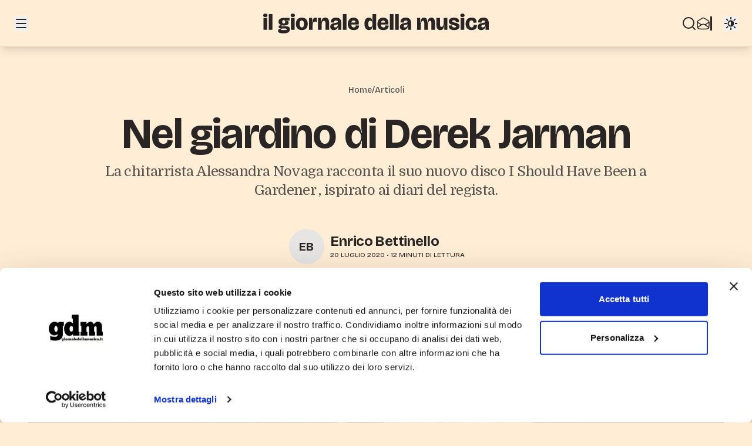

--- FILE ---
content_type: text/html; charset=utf-8
request_url: https://www.giornaledellamusica.it/articoli/nel-giardino-di-derek-jarman?fbclid=IwAR2q_wTt1KPQDMzRfjufdodczFsftb-c0ELmBh3f8VB0KgoiJ8OXo-dRlS4
body_size: 28616
content:
<!DOCTYPE html>
<html class="dark antialiased"
      lang="it">
  <head>
    <meta charset="utf-8" />
    <meta name="viewport"
          content="width=device-width, initial-scale=1.0, height=device-height, minimum-scale=1.0" />
    <meta name="version"
          content="8e759c385434c08f103c53d331e478403139879e" />
    <meta name="csrf-token"
          content="M41fKJ9rHJhDMnmWIngNXHE9HngS3yhqmol8GR6n" />
    <meta name="back-forward-navigation"
          content="enabled" />
    <!-- bfcache -->
    <meta content="public, max-age=3600, must-revalidate"
          http-equiv="Cache-Control" />
    <script data-cookieconsent="ignore">
      (function() {
        const markScript = (node) => {
          if (node?.tagName === 'SCRIPT' && !node.hasAttribute('data-cookieconsent')) {
            node.setAttribute('data-cookieconsent', 'ignore');
          }
        };

        ['appendChild', 'insertBefore', 'replaceChild'].forEach((method) => {
          const original = Element.prototype[method];
          Element.prototype[method] = function(node, ...args) {
            markScript(node);
            return original.call(this, node, ...args);
          };
        });

        const originalCreateElement = Document.prototype.createElement;
        Document.prototype.createElement = function(tagName, options) {
          const element = originalCreateElement.call(this, tagName, options);
          if (typeof tagName === 'string' && tagName.toLowerCase() === 'script') {
            markScript(element);
          }
          return element;
        };
      })();
    </script>
          <script id="Cookiebot"
              src="https://consent.cookiebot.com/uc.js"
              data-cbid="320d8da0-e9d3-479d-9afb-899058207ea9"
              data-blockingmode="auto"
              type="text/javascript"
              async></script>
      <script data-cookieconsent="ignore">
        window.CookieConsentNecessary = window.CookieConsentNecessary || [];
        window.CookieConsentNecessary.push('blob:');
      </script>
      <script data-cookieconsent="ignore"
              defer
              data-domain="giornaledellamusica.it"
              src="https://plausible.io/js/script.file-downloads.hash.outbound-links.pageview-props.revenue.tagged-events.js"></script>
        <script async
            src="https://securepubads.g.doubleclick.net/tag/js/gpt.js"></script>
    <link href="https://fonts.googleapis.com"
          rel="preconnect" />
    <link href="https://fonts.gstatic.com"
          crossorigin
          rel="preconnect" />
    <link href="https://fonts.googleapis.com/css2?family=Bricolage+Grotesque:opsz,wght@12..96,200..800&family=Domine:wght@400..700&display=swap"
          rel="stylesheet">
    <link rel="preload" as="style" href="https://www.giornaledellamusica.it/build/assets/frontend-ZYK2OLpt.css" /><link rel="stylesheet" href="https://www.giornaledellamusica.it/build/assets/frontend-ZYK2OLpt.css" data-navigate-track="reload" />        <script type="module">
      if (localStorage.theme === 'dark' || (!('theme' in localStorage) && window.matchMedia('(prefers-color-scheme: dark)').matches)) {
        document.documentElement.classList.add('dark')
      } else {
        document.documentElement.classList.remove('dark')
      }
    </script>
    <meta name="robots" content="max-snippet:-1,max-image-preview:large,max-video-preview:-1">
<link rel="canonical" href="https://www.giornaledellamusica.it/articoli/nel-giardino-di-derek-jarman">
<link rel="sitemap" title="Sitemap" href="/sitemap.xml" type="application/xml">
<meta name="author" content="Enrico Bettinello">
<title>Nel giardino di Derek Jarman | Il Giornale della Musica</title>
<meta name="image" content="https://images.giornaledellamusica.it/production/media/4972/01K4CGPPYJ4DATKPHSRKVFB1HW.JPG?width=1200&quality=75&aspect_ratio=2:1&sharpen=true">
<meta property="og:title" content="Nel giardino di Derek Jarman | Il Giornale della Musica">
<meta property="og:locale" content="it">
<meta property="og:image" content="https://images.giornaledellamusica.it/production/media/4972/01K4CGPPYJ4DATKPHSRKVFB1HW.JPG?width=1200&quality=75&aspect_ratio=2:1&sharpen=true">
<meta property="og:url" content="https://www.giornaledellamusica.it/articoli/nel-giardino-di-derek-jarman">
<meta property="og:site_name" content="Il Giornale della Musica">
<meta property="og:type" content="website">
<meta name="twitter:card" content="summary_large_image">
<meta name="twitter:image" content="https://images.giornaledellamusica.it/production/media/4972/01K4CGPPYJ4DATKPHSRKVFB1HW.JPG?width=1200&quality=75&aspect_ratio=2:1&sharpen=true">
<meta name="twitter:title" content="Nel giardino di Derek Jarman | Il Giornale della Musica">

  </head>
  <body class="bg-orange-100 font-sans text-stone-800 antialiased [--grid-gap:1.5rem] [--header-height:4rem] [--inline-gap:3rem] dark:bg-orange-950 dark:text-stone-200 md:[--header-height:5rem] lg:[--grid-gap:2.5rem] lg:[--inline-gap:6rem]"
        itemscope
        itemtype="http://schema.org/WebPage">
    <div class="isolate flex min-h-screen flex-col">
      <header class="fixed inset-x-0 top-0 z-top flex h-[--header-height] w-full flex-col border-b border-stone-400/30 bg-orange-100 shadow-lg"
        data-component="header">
  <div class="relative flex h-full items-center justify-between gap-8 bg-orange-100 px-4 dark:bg-orange-950 sm:px-6">
    <div class="z-1 absolute inset-x-0 flex h-full w-full items-center justify-center">
      <a class="flex h-full w-96 max-w-[50%] items-center justify-center"
         href="/"
         title="IL GIORNALE DELLA MUSICA"
         aria-label="Il Giornale della Musica"
         target="_self">
        <h1 class="hidden">IL GIORNALE DELLA MUSICA</h1>
        <svg data-component="icon"
     aria-hidden="true"
     class="h-20 w-full overflow-hidden">
  <use xlink:href="#logo"></use>
</svg>
      </a>
    </div>
    <div class="z-10 flex flex-row items-center gap-x-6">
      <div class="__menu__">
        <div class="__menu_content__ hidden">
          <div class="md:hidden md:border-l-[line-width:--border-width] md:border-[--border-color] md:pl-5 md:dark:border-[--border-color-dark]">
            <div class="__themetoggle__ flex"></div>
          </div>
                                                    <ul class=""
                    role="list">
                                                            <li class="my-2">
                        <a class="text-4xl/none font-bold decoration-2 underline-offset-4 hover:underline"
                           href="https://www.giornaledellamusica.it/articoli"
                           target="_self">
                          Articoli
                        </a>
                      </li>
                                                                                <li class="my-2">
                        <a class="text-4xl/none font-bold decoration-2 underline-offset-4 hover:underline"
                           href="https://www.giornaledellamusica.it/dischi"
                           target="_self">
                          Dischi
                        </a>
                      </li>
                                                                                <li class="my-2">
                        <a class="text-4xl/none font-bold decoration-2 underline-offset-4 hover:underline"
                           href="https://www.giornaledellamusica.it/formazione"
                           target="_self">
                          Formazione
                        </a>
                      </li>
                                                                                <li class="my-2">
                        <a class="text-4xl/none font-bold decoration-2 underline-offset-4 hover:underline"
                           href="https://www.giornaledellamusica.it/news"
                           target="_self">
                          News
                        </a>
                      </li>
                                                                                <li class="my-2">
                        <a class="text-4xl/none font-bold decoration-2 underline-offset-4 hover:underline"
                           href="https://www.giornaledellamusica.it/podcast"
                           target="_self">
                          Podcast
                        </a>
                      </li>
                                                                                <li class="my-2">
                        <a class="text-4xl/none font-bold decoration-2 underline-offset-4 hover:underline"
                           href="https://www.giornaledellamusica.it/recensioni"
                           target="_self">
                          Recensioni
                        </a>
                      </li>
                                                                                <li class="my-2">
                        <a class="text-4xl/none font-bold decoration-2 underline-offset-4 hover:underline"
                           href="https://www.giornaledellamusica.it/streaming"
                           target="_self">
                          Streaming
                        </a>
                      </li>
                                                                            <li class="my-2">
                      <a class="text-4xl/none font-bold decoration-2 underline-offset-4 hover:underline"
                         href="https://www.giornaledellamusica.it/ricerca"
                         target="_self">
                        Ricerca
                      </a>
                    </li>
                                  </ul>
                              <ul class="pt-6 mt-6 border-t border-stone-400"
                    role="list">
                                                            <li class="my-2">
                        <a class="text-2xl/none font-bold decoration-2 underline-offset-4 hover:underline"
                           href="https://www.giornaledellamusica.it/specials/herr-kompositor"
                           target="_self">
                          Herr Kompositor®
                        </a>
                      </li>
                                                                                <li class="my-2"
                          x-data="{ open: false }">
                        <button class="text-2xl/none flex w-full items-center justify-between font-bold decoration-2 underline-offset-4 hover:underline"
                                type="button"
                                @click="open = !open">
                          <span>Archivio</span>
                          <svg class="h-5 w-5 transition-transform duration-200"
                               :class="{ 'rotate-180': open }"
                               fill="none"
                               stroke="currentColor"
                               viewBox="0 0 24 24">
                            <path stroke-linecap="round"
                                  stroke-linejoin="round"
                                  stroke-width="2"
                                  d="M19 9l-7 7-7-7"></path>
                          </svg>
                        </button>
                        <ul class="ml-4 mt-2 space-y-2 overflow-hidden"
                            x-show="open"
                            x-collapse>
                                                                                    <li>
                                <a class="text-xl/none font-medium decoration-2 underline-offset-4 hover:underline"
                                   href="https://www.giornaledellamusica.it/40-anni"
                                   target="_self">
                                  40 Anni
                                </a>
                              </li>
                                                          <li>
                                <a class="text-xl/none font-medium decoration-2 underline-offset-4 hover:underline"
                                   href="https://www.giornaledellamusica.it/calendario-avvento"
                                   target="_self">
                                  Calendario dell’Avvento
                                </a>
                              </li>
                                                                              </ul>
                      </li>
                                                                        </ul>
                                            </div>
      </div>
      <div class="flex flex-row gap-x-2">
      </div>
    </div>
    <div class="z-10 flex flex-row items-center justify-center gap-x-6">
      <div class="hidden w-full items-center justify-center gap-x-3 md:flex">
        <a id="search_button"
           href="/ricerca">
          <svg data-component="icon"
     aria-hidden="true"
     class="h-6 w-6 fill-current">
  <use xlink:href="#hugeicons-search-01"></use>
</svg>
        </a>
      </div>
      <div class="flex w-full items-center justify-center gap-x-3">
        <a id="newsletter_button"
           data-scroll-target="#newsletter_form"
           href="#newsletter_form">
          <svg data-component="icon"
     aria-hidden="true"
     class="h-6 w-6 fill-current">
  <use xlink:href="#hugeicons-mail-open-01"></use>
</svg>
        </a>
      </div>
      <div class="hidden md:block md:border-l-[line-width:--border-width] md:border-[--border-color] md:pl-5 md:dark:border-[--border-color-dark]">
        <div class="__themetoggle__ flex"></div>
      </div>
    </div>
  </div>
</header>
      <main class="relative mt-[--header-height] grid flex-grow gap-y-12"
            data-component="section">
          <section data-component="section"
         class="inner relative grid">
  <div class="section relative">

        <article>
        <nav class="mb-8 flex items-center justify-center"
         aria-label="Breadcrumb">
      <ol class="flex flex-wrap gap-2 text-sm font-medium text-stone-600 dark:text-stone-400"
          itemscope
          itemtype="https://schema.org/BreadcrumbList">
        <li itemscope
            itemprop="itemListElement"
            itemtype="https://schema.org/ListItem">
          <a class="text-decor"
             href="https://www.giornaledellamusica.it">
            Home
          </a>
        </li>
        <li>/</li>
        <li>
          <a class="text-decor"
             href="https://www.giornaledellamusica.it/articoli">
            Articoli
          </a>
        </li>
      </ol>
    </nav>
    <header class="px-2">
      <h1 class="text-center text-4xl font-bold !leading-[0.9] tracking-tight md:text-7xl">
        Nel giardino di Derek Jarman
      </h1>
      <h2
          class="mx-auto mt-4 max-w-5xl text-center font-serif text-lg font-normal !leading-[2rem] tracking-tight text-stone-600 dark:text-stone-400 md:text-2xl">
        La chitarrista Alessandra Novaga racconta il suo nuovo disco <span class="italic mr-1">I Should Have Been a Gardener</span>, ispirato ai diari del regista.

      </h2>
      <div class="my-12 flex flex-row items-center justify-center">
        <div class="relative h-16 min-w-16">
                      <div class="absolute left-0 top-0 translate-x-0">
              <div
                   class="flex h-16 w-16 items-center justify-center overflow-hidden rounded-full border-2 border-orange-100 bg-stone-200 text-xs dark:border-orange-950 dark:bg-stone-700">
                                  <span class="text-lg font-bold md:text-xl">EB</span>
                              </div>
            </div>
                  </div>
        <div class="ml-2 min-w-28">
                      <a title="Enrico Bettinello"
               class="text-md/none md:text-2xl/none font-bold tracking-tight text-decor"
                                     href="https://www.giornaledellamusica.it/autori/enrico-bettinello"
                      target="_self"
                      itemprop="url"
                                rel="author">
              <span class="">Enrico Bettinello</span>
            </a>
                    <p class="font-sans text-xs uppercase text-stone-800 dark:text-stone-200">
            20 luglio 2020 • 12 minuti di lettura
          </p>
        </div>
      </div>
          </header>

    <div class="relative grid w-full mt-8 aspect-16/9">
            <figure data-component="image">
  <img src=""
       alt="Alessandra Novaga - Derek Jarman"
       class="max-w-full rounded-md h-auto w-full rounded-none"
        sizes="min(100vw, 1280px)"         srcset="https://images.giornaledellamusica.it/production/media/4972/01K4CGPPYJ4DATKPHSRKVFB1HW.JPG?width=1280&amp;quality=75&amp;sharpen=true 1280w, https://images.giornaledellamusica.it/production/media/4972/01K4CGPPYJ4DATKPHSRKVFB1HW.JPG?width=2560&amp;quality=70&amp;sharpen=true 2560w"        loading="lazy"
       decoding="async"
       height="auto"
       width="100%"
                     onload="this.classList.add('loaded')" />
      <figcaption class="mt-2 px-1 font-sans text-xs uppercase text-stone-600 dark:text-stone-400">Alessandra Novaga - Derek Jarman</figcaption>
  </figure>
      </div>
    <div class="relative mt-16 grid">
      <div class="text-md mx-auto flex flex-col gap-y-3 font-serif leading-8 text-stone-800 dark:text-stone-200 md:text-lg">
                  <p class="article mb-4">
    Uno dei dischi più belli e profondi di questo strano 2020 lo ha appena pubblicato – per <a href="https://www.giornaledellamusica.it/articoli/die-schachtel-la-meraviglia-della-sperimentazione-italiana">Die Schachtel</a>, al solito con un <i>artwork</i> e una produzione eccellente – la chitarrista <b>Alessandra Novaga</b>. Artista felicemente impegnata in un continuo attraversamento di mondi che vanno dal repertorio classico contemporaneo all’improvvisazione e all’esplorazione delle traiettorie creative più inclassificabili, come accaduto nell’eccellente <i>Fassbinder Wunderkammer</i> del 2017, Alessandra Novaga trova per <i>I Should Have Been a Gardener</i>, questo il titolo del disco, ispirazione nel diario del regista <b>Derek Jarman</b>.
  </p>
          <!-- Related posts -->
                                                <p class="article mb-4">
    <i><b>– Leggi anche:<a href="https://www.giornaledellamusica.it/articoli/die-schachtel-la-meraviglia-della-sperimentazione-italiana"> Die Schachtel, la meraviglia della sperimentazione italiana</a></b></i> Ne esce un lavoro di bellezza straniante, costruito sulla lentezza e l’evocazione, essenziale ma stratificato di possibilità, un disco che ascolto dopo ascolto svela mondi, incertezze, attese dolorose, costruzioni ineluttabili.  Era l’occasione giusta per incontrare la musicista e farci raccontare questa avventura.
  </p>
          <!-- Related posts -->
                                <div data-component="adv"
     class="section inner relative grid mx-auto me-0 ms-0">
  <div class="h-auto">
    <div class="w-[300px] min-[1068px]:w-[970px]">
                <div class="flex h-full w-full items-center justify-center">
                                      <!-- /21635575538/gdm_articles_1 -->
                    <div id='div-gpt-ad-1756797478967-0'></div>
                                  </div>
              </div>
  </div>
</div>
                                      <div class="my-12 block w-full">
          <iframe src="https://bandcamp.com/EmbeddedPlayer/album=2651973502/size=large/bgcol=ffffff/linkcol=0687f5/tracklist=false/artwork=small/transparent=true/" width="100%" height="auto">I Should Have Been a Gardener by Alessandra Novaga</iframe>
      </div>
          <!-- Related posts -->
                                                <h3 class="article mt-12 font-sans text-4xl font-bold tracking-tight md:text-5xl">
    Inizierei la nostra chiacchierata da questo nuovo lavoro, <i>I Should Have Been A Gardener</i>. Dopo il bel progetto dedicato a Fassbinder, anche qui abbiamo una figura di regista, Derek Jarman, a ispirarti, in particolare con il suo diario. Cosa ti ha colpito di quelle pagine che definisci tra le più importanti che tu abbia mai letto?
  </h3>
          <!-- Related posts -->
                                                <p class="article mb-4">
    «Se questa è solo la prima domanda, sappi che dovrò fare uno sforzo sovrumano per riuscire a contenermi nella lunghezza della risposta! Al diario di Jarman, <i>Modern Nature</i>, cui segue un secondo,<i> Smiling in Slow Motion</i>, sono arrivata perché sapevo che parlava molto del suo giardino di Prospect Cottage. Per chi non lo sapesse, Jarman acquistò un piccolo cottage di pescatori, a Dungeness, subito dopo aver scoperto di essere sieropositivo all’HIV. Dungeness è un posto incredibile, nel Kent, la sua casa è tra il mare e una centrale nucleare molto vicina, e il terreno è costituito solo da grigi ciottoli, niente terra. Altro fattore importante, le case non hanno recinzione. Sono stata lì, e sembra davvero di stare sulla luna o alla fine del mondo. Lui diceva: “i confini del mio giardino sono l’orizzonte”».
  </p>
          <!-- Related posts -->
                                                <div class="article my-12">
    <figure data-component="image">
  <img src=""
       alt="Alessandra Novaga _ Prospect Cottage"
       class="max-w-full rounded-md h-auto w-full "
        sizes="min(100vw, 768px)"         srcset="https://images.giornaledellamusica.it/production/media/4969/01K4CGPK6X2Z1XT637P40HFJEH.JPG?width=768&amp;quality=80&amp;sharpen=true 768w, https://images.giornaledellamusica.it/production/media/4969/01K4CGPK6X2Z1XT637P40HFJEH.JPG?width=1536&amp;quality=70&amp;sharpen=true 1536w"        loading="lazy"
       decoding="async"
       height="auto"
       width="100%"
                     onload="this.classList.add('loaded')" />
      <figcaption class="mt-2 px-1 font-sans text-xs uppercase text-stone-600 dark:text-stone-400">Alessandra Novaga _ Prospect Cottage</figcaption>
  </figure>
  </div>
          <!-- Related posts -->
                                <div data-component="adv"
     class="section inner relative grid mx-auto me-0 ms-0">
  <div class="h-auto">
    <div class="w-[300px] min-[1068px]:w-[970px]">
                <div class="flex h-full w-full items-center justify-center">
                                      <!-- /21635575538/gdm_articles_2 -->
                    <div id='div-gpt-ad-1756797502347-0'></div>
                                  </div>
              </div>
  </div>
</div>
                                      <h3 class="article mt-12 font-sans text-4xl font-bold tracking-tight md:text-5xl">
    Sai che non conoscevo questo libro? Sembra davvero un testo pazzesco…
  </h3>
          <!-- Related posts -->
                                                <p class="article mb-4">
    «Sì, un uomo incredibile Jarman, che ha deciso di condividere con gli altri il suo privato, la malattia, il giardino e anche i suoi diari che sono stati scritti con la consapevolezza che sarebbero stati pubblicati. <i>Modern Nature</i> infatti è uscito mentre lui era ancora vivo. L’ho riletto più volte e spesso, solo per conforto, lo apro a caso, trovando sempre qualcosa che mi ispira, mi commuove, mi diverte, mi tocca nel profondo, come niente di scritto ha mai fatto prima. Il giardino c’è, certo, ma c’è anche il coraggio di un uomo che sta per morire e che si sorprende a essere felice anche nei momenti più duri, un uomo che crea tra i ciottoli uno dei giardini più belli e sorprendenti del Novecento, e chi si occupa di piante sa che quello di cui si ha più bisogno per assistere ai risultati è il tempo, cosa che lui non aveva più. C’è il suo impegno politico, appassionato e arrabbiato per le pene che la cultura eterocentrica ha inflitto e continua a infliggere a chi etero non è. C’è il racconto del suo lavoro, il cinema, le sue opere d’arte, quadri e sculture, c’è l’amicizia, l’amore e il sesso, paradossalmente tanto più pulito quanto più descritto. E c’è una bellezza letteraria, stilistica, altrimenti tutto questo non arriverebbe a chi legge».
  </p>
          <!-- Related posts -->
                                                <div class="article my-12">
    <figure data-component="image">
  <img src=""
       alt="Alessandra Novaga - I should have been - Jarman"
       class="max-w-full rounded-md h-auto w-full "
        sizes="min(100vw, 768px)"         srcset="https://images.giornaledellamusica.it/production/media/4970/01K4CGPMJRYC3NTEX1JZ1AWC4W.jpg?width=768&amp;quality=80&amp;sharpen=true 768w, https://images.giornaledellamusica.it/production/media/4970/01K4CGPMJRYC3NTEX1JZ1AWC4W.jpg?width=1536&amp;quality=70&amp;sharpen=true 1536w"        loading="lazy"
       decoding="async"
       height="auto"
       width="100%"
                     onload="this.classList.add('loaded')" />
      <figcaption class="mt-2 px-1 font-sans text-xs uppercase text-stone-600 dark:text-stone-400">Alessandra Novaga - I should have been - Jarman</figcaption>
  </figure>
  </div>
          <!-- Related posts -->
                                                <p class="article mb-4">
    <b>Facci qualche esempio a questo punto...</b> «Apro a caso e leggo passaggi come questi:
  </p>
          <!-- Related posts -->
                                <div data-component="adv"
     class="section inner relative grid mx-auto me-0 ms-0">
  <div class="h-auto">
    <div class="w-[300px] min-[1068px]:w-[970px]">
                <div class="flex h-full w-full items-center justify-center">
                                      <!-- /21635575538/gdm_articles_3 -->
                    <div id='div-gpt-ad-1756797519526-0'></div>
                                  </div>
              </div>
  </div>
</div>
                                      <p class="article mb-4">
    “I ciottoli sono imperlati di rugiada che luccica nella luce dell’alba. Una nebbiolina azzurro chiara bagna i salici, le allodole si sono alzate. È uno spettacolo di crochi dorati, una coccinella si bagna nella borragine azzurro pallido – l’amento del salice si apre – più tardi, quando la giornata si fa più fredda, torno a casa camminando attraverso i ciottoli, nella luce opalescente. Vermeer immerse il suo pennello in una solitudine iridescente come questa”.
  </p>
          <!-- Related posts -->
                                                <p class="article mb-4">
    E ancora: “Una telefonata idiota da parte di qualche rotocalco con una lunga serie di domande: Dove vorrebbe trovarsi o che cosa vorrebbe diventare? Poi ancora un silenzio benedetto – solo lo scricchiolio dei baccelli della ginestra che si aprivano al sole. Ne ho presi una manciata e li ho seminati attorno al palo del telegrafo”.
  </p>
          <!-- Related posts -->
                                                <p class="article mb-4">
    E “Una pianta di borragine azzurro cielo, un cespuglio autogerminatosi presso la porta sul retro, è in fiore. Si piega nel gelo del mattino, ma si riprende velocemente: ‘Io borragine porto coraggio’.”
  </p>
          <!-- Related posts -->
                                                <p class="article mb-4">
    Ecco, non so bene spiegare perchè, ma per me le sue parole, i suoi pensieri, sono come un balsamo sull’anima, e ti assicuro che è lo stesso per un mucchio di altra gente sparsa per il mondo».
  </p>
          <!-- Related posts -->
                                                <h3 class="article mt-12 font-sans text-4xl font-bold tracking-tight md:text-5xl">
    La cura che Jarman aveva per il suo giardino è un elemento che certamente risuona anche con la tua di passione per il giardinaggio… In che modo questo tuo interesse per i giardini ha, se lo ha fatto, modificato il tuo approccio alla musica?
  </h3>
          <!-- Related posts -->
                                                <p class="article mb-4">
    «Il giardino è contemplazione, silenzio, attesa, meraviglia. Da quando passo molto del mio tempo interessandomi all’idea di giardino, leggendo letteratura sull’argomento, o praticandolo manualmente, o viaggiando alla ricerca di giardini, qualcosa in me è cambiato. Di sicuro le mie mani passano meno tempo sulla chitarra e un pò di più nella terra!».
  </p>
          <!-- Related posts -->
                                                <div class="mb-8 mt-12">
    <blockquote class="article">
      «Il giardino è contemplazione, silenzio, attesa, meraviglia. Da quando passo molto del mio tempo interessandomi all’idea di giardino, leggendo letteratura sull’argomento, o praticandolo manualmente, o viaggiando alla ricerca di giardini, qualcosa in me è cambiato. Di sicuro le mie mani passano meno tempo sulla chitarra e un pò di più nella terra!».
    </blockquote>
    <cite>
          </cite>
  </div>
          <!-- Related posts -->
                                                <p class="article mb-4">
    «Scherzi a parte, in questo lavoro penso abbia influito molto. Spesso risulta utile prendere in prestito il lessico della botanica, quando ad esempio parliamo di un’idea seminata, di un pensiero che è germogliato, perché la botanica ci parla della vita, da dove viene, come evolve e come finisce, senza le sovrastrutture e gli artifici aggiunti dal genere umano che, quando contempli un giardino, si mostrano spesso come eccedenze non necessarie. Ecco, è così che vorrei fosse la mia musica, senza eccedenze non necessarie. In questo disco in particolare ho cercato di pormi in ascolto anche mentre suonavo, più di quanto non abbia sempre fatto, intendo. L’ho già eseguito un paio di volte dal vivo, e ho cercato un approccio esecutivo del tutto nuovo per me. Qui la musica è molto lenta, con molto spazio tra un suono e un altro, con molta attesa. Mentre lo suonavo mi sono sentita lontana dall’essere performativa, avrei voluto quasi non esserci fisicamente, avrei voluto solo evocare. Nel primo brano è costante il rumore dei miei passi che si muovono sui ciottoli di Prospect Cottage, qua e là suono stralci dallo <i>Stabat Mater</i> di Vivaldi, ecco, mentre lo suono mi identifico molto di più con quella che cammina che con quella che suona, o almeno aspiro ad esserlo».
  </p>
          <!-- Related posts -->
                                                <p class="article mb-4">
    «Sono molto felice di aver trovato questo stato, ho scoperto qualcosa di nuovo, che mi riguarda, e che mi aiuta a proiettarmi in avanti nella speranza di non ripetermi. Per tornare al lessico del giardino, ma soprattutto per citare uno dei passaggi più amati da <i>Modern Nature</i>: “Il giardiniere scava in un altro tempo, senza passato né futuro, inizio o fine. Un tempo che non misura la giornata con le ore di punta, i pranzi lampo, l’ultimo autobus per tornare a casa. Camminando nel giardino si passa in questo tempo – l’attimo in cui si entra è indimenticabile. Il paesaggio intorno è trasfigurato. Qui è l’amen oltre la preghiera”».
  </p>
          <!-- Related posts -->
                                                <div class="article my-12">
    <figure data-component="image">
  <img src=""
       alt="Alessandra Novaga - I should have been - Jarman"
       class="max-w-full rounded-md h-auto w-full "
        sizes="min(100vw, 768px)"         srcset="https://images.giornaledellamusica.it/production/media/4971/01K4CGPNZ0FMCSX3K18J070V30.JPG?width=768&amp;quality=80&amp;sharpen=true 768w, https://images.giornaledellamusica.it/production/media/4971/01K4CGPNZ0FMCSX3K18J070V30.JPG?width=1536&amp;quality=70&amp;sharpen=true 1536w"        loading="lazy"
       decoding="async"
       height="auto"
       width="100%"
                     onload="this.classList.add('loaded')" />
      <figcaption class="mt-2 px-1 font-sans text-xs uppercase text-stone-600 dark:text-stone-400">Alessandra Novaga - I should have been - Jarman</figcaption>
  </figure>
  </div>
          <!-- Related posts -->
                                                <h3 class="article mt-12 font-sans text-4xl font-bold tracking-tight md:text-5xl">
    Venendo agli aspetti più prettamente musicali, come hai lavorato ai pezzi che poi sono andati a comporre il disco? Nelle note scrivi che hai eliminato molte idee e certamente un filo conduttore è l’essenzialità, quasi nuda e dolorosa.
  </h3>
          <!-- Related posts -->
                                                <p class="article mb-4">
    «Ho eliminato le eccedenze, appunto. Alla fine ho eliminato tutte quelle tracce che nascevano più da un ragionamento a tavolino, che volevano raccontare episodi, mentre ho lasciato solo quello che per me rappresentava l’essenziale. Il primo brano, nato di getto, è proprio quello che nel disco compare per ultimo, "I Should Have Been a Gardener"<i>; </i>è la reiterazione di una cellula che una sera di dicembre arrivò, così, e da cui ho capito che poteva svilupparsi qualcosa intorno. Io penso racconti una nostalgia, il vuoto che Jarman ha lasciato prima di tutto nelle persone che hanno vissuto vicino a lui, per questo ho pensato di aggiungere la sua voce, viva, fresca, gioiosa. Uno stralcio di intervista in cui di fatto parla di sé, della sua vocazione, anzi delle sue vocazioni».
  </p>
          <!-- Related posts -->
                                                <h3 class="article mt-12 font-sans text-4xl font-bold tracking-tight md:text-5xl">
    In “April 21”, come dicevi, è evocato il tema dello <i>Stabat Mater</i> di Vivaldi e “Father Forgive Me” è una versione di “It’s A Sin” dei Pet Shop Boys, come hai affrontato due “fonti” così differenti?
  </h3>
          <!-- Related posts -->
                                                <p class="article mb-4">
    «All’inizio mi dicevo: Ma no! Non puoi mettere una canzone dei Pet Shop Boys! Però più la ascoltavo e guardavo il video girato da Jarman, e più mi attraeva. Ne ho fatte almeno dieci versioni. Difficile uscire da quel ritmo, da quel pop. Una sera però sono uscite delle versioni scarne, dolenti, che per fortuna ho registrato. Quella che mi convinceva di più l’ho sbobinata, trascritta su carta segnando solo le note, senza valori musicali, posizionandole nello spazio più o meno lontane tra loro a seconda di quanta attesa ci fosse tra un suono e l’altro. Questo pezzo lo suonerò sempre leggendolo, non voglio impararlo a memoria, non voglio interiorizzarlo correndo il rischio magari di improvvisarci qualcosa che risulterebbe, appunto, un’eccedenza. Ovvio che ogni volta che lo suono è diverso, ma la diversità è data solo da come il suono si propaga in quel momento e da quanto io decida di far durare lo spazio vuoto tra due note».
  </p>
          <!-- Related posts -->
                                                <div class="mb-8 mt-12">
    <blockquote class="article">
      «Questo brano non voglio impararlo a memoria, lo leggerò sempre durante i concerti perché, benché io sia seduta su una sedia con la chitarra tra le mani, in realtà, nella mia immaginazione, sto camminando intorno a Prospect Cottage».
    </blockquote>
    <cite>
          </cite>
  </div>
          <!-- Related posts -->
                                                <p class="article mb-4">
    «Ora scomodo due mostri sacri, almeno per me, e trasalisco io per prima se penso che li accosto al mio modo di eseguire un pezzo così, ma ho capito cosa intendevano Svjatoslav Richter e Carmelo Bene, in due ambiti diversi, quando teorizzavano che leggere la partitura, o la poesia, anziché impararla a memoria, ti permette di essere attraversato, di non interferire, di essere strumento suonato. Naturalmente lo spiegano molto meglio di me, ma, anche se si tratta di una canzone dei Pet Shop Boys, quello che qui conta per me, è cosa mi succede mentre lo suono, trascendendo dalla natura del brano musicale. Una cosa molto simile succede quando suono, o meglio evoco, lo <i>Stabat Mater</i> di Vivaldi che, frammentato, affiora dal suono dei miei passi sui ciottoli di Prospect Cottage. Anche questo brano non voglio impararlo a memoria, lo leggerò sempre durante i concerti perché, benché io sia seduta su una sedia con la chitarra tra le mani, in realtà, nella mia immaginazione, sto camminando intorno a Prospect Cottage. Il mio intento è quello di dilatare il più possibile l’attesa dei suoni, non voglio la preoccupazione di sapere cosa dovrò suonare, ma voglio abbandonarmi ai miei passi e ai segni sul pentagramma per lasciarmi sorprendere dalle note dello <i>Stabat Mater </i>come se le sentissi per la prima volta».
  </p>
          <!-- Related posts -->
                                                <h3 class="article mt-12 font-sans text-4xl font-bold tracking-tight md:text-5xl">
    C’è anche il John Adams di <i>The Wound Dresser</i>. Non pensavo ci fosse grande affinità tra te e la musica di Adams, ma mi sbagliavo…
  </h3>
          <!-- Related posts -->
                                                <p class="article mb-4">
    «A volte in <i>Modern Nature</i> Jarman cita la musica che ascolta, e così parla di <i>The Wound Dresser</i> di Adams, dicendo che lo sente mentre fa giardinaggio, e che lo commuove molto. Si tratta di un brano per baritono e orchestra, e il testo è una lirica di Walt Whitman. Le parole sono in effetti molto tristi perché raccontano di quando il poeta faceva l’infermiere negli ospedali da campo durante la guerra civile, e vedeva soffrire e morire molti giovani. Ricordiamoci che tra la fine degli anni Ottanta e gli anni Novanta la comunità gay è stata letteralmente sterminata dall’AIDS, che Jarman riceveva quasi ogni giorno telefonate che gli comunicavano la morte di un amico, ed era ben conscio che di lì a poco sarebbe successo anche a lui. Non conoscevo il brano, e ho iniziato ad ascoltarlo ossessivamente. È di una bellezza straziante e, anche se non sono una grande conoscitrice del repertorio di Adams, mi sembra piuttosto diverso dal resto della sua musica».
  </p>
          <!-- Related posts -->
                                                <p class="article mb-4">
    «Lo ascoltavo ogni giorno nei miei tragitti in auto, e ho iniziato ad adorare alcune linee melodiche che affioravano qua e là nell’orchestra. Pensavo fosse impossibile trascriverlo per chitarra ma ho comprato la partitura e qualcosa è successo. Certo i piani sono stravolti, la voce del baritono quasi non c’è e ovviamente riesco a fare un terzo delle cose che sono scritte, ma mi sono divertita molto a ri-comporlo. Inoltre, e queste sono le non coincidenze che amo, anni fa avevo letto un'autobiografia di Adams, e così ho cercato qualche riferimento al brano in questione, e con grande stupore ho scoperto che quando leggeva quella poesia di Whitman, in realtà Adams pensava alla tragedia che la comunità gay stava vivendo in quegli anni. Voilà, tutto tornava».
  </p>
          <!-- Related posts -->
                                                <div class="my-12 block w-full">
          <div class="__youtube_video__ h-auto w-full"
           data-url="https://www.youtube.com/embed/JH1yJlshAjk">
      </div>
      </div>
          <!-- Related posts -->
                                                <h3 class="article mt-12 font-sans text-4xl font-bold tracking-tight md:text-5xl">
    Durante il lockdown come te la sei cavata? Ti venivano idee, ispirazioni, o no?
  </h3>
          <!-- Related posts -->
                                                <p class="article mb-4">
    «Diciamo che ho retto bene la clausura dato che il mio appartamento, seppur piccolo, è, diciamo così, polimorfo. Può essere studio, cinema, biblioteca, bar, e anche palestra! Certo sono stata tra quelli fortunati che non hanno subito perdite di nessun tipo e, cosa fondamentale, non ero sola. Ho cercato di mantenere una routine quotidiana, mi svegliavo presto, mangiavo bene, insegnavo, ho studiato nuove opere di Bach, leggevo e guardavo film tutte le sere. Proprio in quei giorni, Die Schachtel mi ha comunicato che avrebbero pubblicato il disco, quindi è partita una fitta corrispondenza con Bruno Stucchi e Howard Sooley per la grafica e le foto, e questo mi ha fatto sentire comunque attiva, anche in assenza di concerti. Ma ispirazione niente, ho usato tutte le energie per mantenermi in equilibrio e non me ne sono rimaste per nient’altro».
  </p>
          <!-- Related posts -->
                                                <h3 class="article mt-12 font-sans text-4xl font-bold tracking-tight md:text-5xl">
    In questi anni hai lavorato molto con il teatro. Come cambia il tuo approccio quando componi per un contesto performativo e quanto questo ti ha fatto riflettere sulla performatività del tuo stare su un palco quando sei in un concerto solista?
  </h3>
          <!-- Related posts -->
                                                <p class="article mb-4">
    «Quando compongo per il teatro la musica è totalmente al servizio dello spettacolo. Non sarei in grado di comporre a casa qualcosa che deve funzionare per una scena, compongo quasi sempre durante le prove, sul palco. Se non è prevista la mia presenza durante le repliche, le registrazioni sono fatte comunque durante le prove perché ho bisogno di suonare insieme agli attori, di accompagnarli nell’azione. Penso che il lavoro sul palco abbia acuito la mia percezione dello "stare in scena", gli attori e i registi con cui ho lavorato mi hanno aiutato a capire come gestire la mia fisicità. Tieni presente però che io ho un passato in ambito classico dove una certa forma e una certa ritualità sono ancora molto presenti. Diciamo che ero già un pò addestrata. Però se penso ai miei ultimi due lavori, quello su Fassbinder e quello su Jarman, dopo aver osservato molto da vicino qualcuno che costruisce uno spettacolo nel senso che lo scrive anche, e penso soprattutto a Elena Russo Arman che è la regista con cui lavoro più spesso, credo di aver imparato a immergermi completamente leggendo, studiando, approfondendo ciò su cui sto lavorando, prima di produrre un qualche risultato, ecco, penso che questo sia un debito molto grande col teatro».
  </p>
          <!-- Related posts -->
                                                <h3 class="article mt-12 font-sans text-4xl font-bold tracking-tight md:text-5xl">
    Cosa sta ascoltando Alessandra Novaga in queste settimane?
  </h3>
          <!-- Related posts -->
                                                <p class="article mb-4">
    «Bach, sempre, in questi giorni in particolare i concerti per pianoforte e orchestra suonati da Glenn Gould. Poi l’ultimo disco di Loren Connors, <i>Beautiful Dreamer</i>, <i>Landscape with Tears</i> di Manuel Zurria e ho il privilegio di ascoltare in anteprima dei pezzi di un musicista che amo molto e con cui ho la fortuna di collaborare, Stefano Pilia, che diventeranno il suo prossimo bellissimo disco».
  </p>
          <!-- Related posts -->
                                                <h3 class="article mt-12 font-sans text-4xl font-bold tracking-tight md:text-5xl">
    Dopo Fassbinder e Jarman, ci sarà qualche altro o altra filmmaker che finirà sotto le tue dita? A cosa stai lavorando?
  </h3>
          <!-- Related posts -->
                                                <p class="article mb-4">
    «E chi lo sa! Ogni volta che chiudo un disco penso sempre che non riuscirò a farne un altro, che non avrò più un’ispirazione così forte. Al momento non sto lavorando a niente di nuovo, continuo a studiare soprattutto musiche dal repertorio classico, Bach in primis. Però dopo l’estate uscirà un lavoro a cui tengo molto, in duo con Stefano Pilia, con un’etichetta greca, la Coherent States».
  </p>
          <!-- Related posts -->
                                            </div>
    </div>

    <footer class="mt-8">
              <p class="flex items-center font-sans text-sm text-stone-600 dark:text-stone-400">
          <svg data-component="icon"
     aria-hidden="true"
     class="mr-1 inline-block h-4 w-4">
  <use xlink:href="#hugeicons-tag-02"></use>
</svg>
          OLTRE
        </p>
                    <div class="mt-8 border-t border-stone-600 dark:border-stone-300">
          <h3 class="mb-8 mt-8 font-sans text-3xl font-bold tracking-tight md:text-4xl">
            Ti potrebbero interessare
          </h3>
          <div class="grid grid-cols-1 gap-4 md:grid-cols-2 lg:grid-cols-3">
                          <a class="text-decor-none"
                 href="https://www.giornaledellamusica.it/articoli/il-ferreum-sidereum-degli-zu-intervista-a-massimo-pupillo"
                 title="Il Ferrum sidereum degli Zu">
                <div class="mb-4 flex flex-col gap-1">
                  <figure data-component="image">
  <img src=""
       alt="Gli Zu dal vivo a Praga (foto Tereza Jirásková)"
       class="max-w-full rounded-md h-auto w-full mb-2 rounded-none"
        sizes="min(100vw, 400px)"         srcset="https://images.giornaledellamusica.it/production/media/17229/01KF0HB1QWQ2SZBZJ0WSTJ4Y0R.jpg?width=400&amp;quality=85&amp;aspect_ratio=4:3&amp;sharpen=true 400w, https://images.giornaledellamusica.it/production/media/17229/01KF0HB1QWQ2SZBZJ0WSTJ4Y0R.jpg?width=800&amp;quality=80&amp;aspect_ratio=4:3&amp;sharpen=true 800w"        loading="lazy"
       decoding="async"
       height="auto"
       width="100%"
                     onload="this.classList.add('loaded')" />
  </figure>
                  <h3
                      class="text-decor mb-1 line-clamp-3 text-pretty font-sans text-xl/5 font-bold tracking-tighter sm:text-2xl/6 md:max-lg:text-3xl/8">
                    Il Ferrum sidereum degli Zu
                  </h3>
                  <span class="text-2xs font-bold uppercase tracking-wide text-stone-400 sm:text-xs">
                    15-01-2026
                  </span>
                  <p class="mb-1 line-clamp-3 font-serif text-sm/tight font-normal text-stone-600 dark:text-stone-400 lg:text-base/tight">
                    Massimo Pupillo racconta l'il nuovo impressionante disco degli Zu

                  </p>
                </div>
              </a>
                          <a class="text-decor-none"
                 href="https://www.giornaledellamusica.it/articoli/il-meglio-della-musica-del-2025"
                 title="Il meglio della musica del 2025">
                <div class="mb-4 flex flex-col gap-1">
                  <figure data-component="image">
  <img src=""
       alt="best of 2025"
       class="max-w-full rounded-md h-auto w-full mb-2 rounded-none"
        sizes="min(100vw, 400px)"         srcset="https://images.giornaledellamusica.it/production/media/17170/01KDQB553XRTQEJYWWM56JW2AK.jpg?width=400&amp;quality=85&amp;aspect_ratio=4:3&amp;sharpen=true 400w, https://images.giornaledellamusica.it/production/media/17170/01KDQB553XRTQEJYWWM56JW2AK.jpg?width=800&amp;quality=80&amp;aspect_ratio=4:3&amp;sharpen=true 800w"        loading="lazy"
       decoding="async"
       height="auto"
       width="100%"
                     onload="this.classList.add('loaded')" />
  </figure>
                  <h3
                      class="text-decor mb-1 line-clamp-3 text-pretty font-sans text-xl/5 font-bold tracking-tighter sm:text-2xl/6 md:max-lg:text-3xl/8">
                    Il meglio della musica del 2025
                  </h3>
                  <span class="text-2xs font-bold uppercase tracking-wide text-stone-400 sm:text-xs">
                    30-12-2025
                  </span>
                  <p class="mb-1 line-clamp-3 font-serif text-sm/tight font-normal text-stone-600 dark:text-stone-400 lg:text-base/tight">
                    Tutte le TOP 10 di classica, jazz, pop, world, folk, opere, concerti e libri per raccontare il nostro 2025

                  </p>
                </div>
              </a>
                          <a class="text-decor-none"
                 href="https://www.giornaledellamusica.it/articoli/i-migliori-dischi-del-2025-di-jacopo-tomatis"
                 title="I migliori dischi del 2025 di Jacopo Tomatis">
                <div class="mb-4 flex flex-col gap-1">
                  <figure data-component="image">
  <img src=""
       alt="Alfio Antico"
       class="max-w-full rounded-md h-auto w-full mb-2 rounded-none"
        sizes="min(100vw, 400px)"         srcset="https://images.giornaledellamusica.it/production/media/17162/01KD59SP9EGACTQRE9J63H8VKY.jpg?width=400&amp;quality=85&amp;aspect_ratio=4:3&amp;sharpen=true 400w, https://images.giornaledellamusica.it/production/media/17162/01KD59SP9EGACTQRE9J63H8VKY.jpg?width=800&amp;quality=80&amp;aspect_ratio=4:3&amp;sharpen=true 800w"        loading="lazy"
       decoding="async"
       height="auto"
       width="100%"
                     onload="this.classList.add('loaded')" />
  </figure>
                  <h3
                      class="text-decor mb-1 line-clamp-3 text-pretty font-sans text-xl/5 font-bold tracking-tighter sm:text-2xl/6 md:max-lg:text-3xl/8">
                    I migliori dischi del 2025 di Jacopo Tomatis
                  </h3>
                  <span class="text-2xs font-bold uppercase tracking-wide text-stone-400 sm:text-xs">
                    23-12-2025
                  </span>
                  <p class="mb-1 line-clamp-3 font-serif text-sm/tight font-normal text-stone-600 dark:text-stone-400 lg:text-base/tight">
                    Dive ispanofone, nuovo folk italiano e un po' di minimalismo psichedelico

                  </p>
                </div>
              </a>
                      </div>
        </div>
          </footer>
  </article>
      </div>

</section>
      </main>
      <footer class="footer section inner relative mt-14 grid space-y-6 divide-y divide-stone-400/50 pt-0 [--inline-gap:2rem] md:pt-4 lg:mt-24 lg:[--inline-gap:6rem]"
        data-component="footer">
  <div class="mx-4 flex max-w-full items-center justify-between">
    <a class="flex max-w-[50%] justify-start"
       href="/"
       title="Il Giornale della Musica"
       aria-label="Il Giornale della Musica"
       target="_self">
      <svg data-component="icon"
     aria-hidden="true"
     class="h-20 w-80 max-w-full">
  <use xlink:href="#logo"></use>
</svg>
    </a>
    <div class="flex max-w-full items-center space-x-2 md:space-x-4">
                    <a href="https://www.facebook.com/ilgiornaledellamusica"
           title="Facebook"
           rel="nofollow noopener noreferrer"
           target="_blank">
          <svg data-component="icon"
     aria-hidden="true"
     class="h-6 w-6 text-stone-600 dark:text-stone-400">
  <use xlink:href="#fa6-brands-facebook"></use>
</svg>
        </a>
              <a href="https://www.instagram.com/giornale_della_musica/"
           title="Instagram"
           rel="nofollow noopener noreferrer"
           target="_blank">
          <svg data-component="icon"
     aria-hidden="true"
     class="h-6 w-6 text-stone-600 dark:text-stone-400">
  <use xlink:href="#simple-icons-instagram"></use>
</svg>
        </a>
          </div>
  </div>
  <div class="mx-4 flex justify-between gap-x-12 max-md:flex-wrap"
       id="newsletter_form">
    <div class="py-6 md:max-w-[50%]">
      ISCRIVITI ALLA NEWSLETTER
      <form class="my-3 flex w-full flex-col gap-2 md:flex-row"
            action="/newsletter-engine/subscribe"
            method="post">
        <input class="flex-grow text-stone-700"
               name="email"
               type="email"
               title="Inserisci un'email valida"
               placeholder="Inserisci la tua email"
               oninvalid="this.setCustomValidity('Inserisci un\'email valida')"
               oninput="this.setCustomValidity('')"
               required />
        <input name="_token"
               type="hidden"
               value="M41fKJ9rHJhDMnmWIngNXHE9HngS3yhqmol8GR6n" />
        <button class="btn"
                type="submit">Iscriviti</button>
      </form>
      <p class="text-justify text-sm">
        Iscrivendoti autorizzi al trattamento dei dati inseriti secondo le finalità
        indicate nella Informativa sulla Privacy. Potrai disiscriverti in ogni momento
        cliccando sul link presente nella newsletter.
      </p>
    </div>
    <div class="grid w-full grid-cols-3 gap-6 py-6 md:gap-16 lg:w-auto">
                        <div>
            <ul class="flex flex-col gap-1"
                role="list">
                                                <li>
                                          <a class="text-sm/none font-semibold decoration-2 underline-offset-2 hover:underline"
                         href="https://www.giornaledellamusica.it/articoli"
                         target="_self">
                        Articoli
                      </a>
                                      </li>
                                                                <li>
                                          <a class="text-sm/none font-semibold decoration-2 underline-offset-2 hover:underline"
                         href="https://www.giornaledellamusica.it/dischi"
                         target="_self">
                        Dischi
                      </a>
                                      </li>
                                                                <li>
                                          <a class="text-sm/none font-semibold decoration-2 underline-offset-2 hover:underline"
                         href="https://www.giornaledellamusica.it/formazione"
                         target="_self">
                        Formazione
                      </a>
                                      </li>
                                                                <li>
                                          <a class="text-sm/none font-semibold decoration-2 underline-offset-2 hover:underline"
                         href="https://www.giornaledellamusica.it/news"
                         target="_self">
                        News
                      </a>
                                      </li>
                                                                <li>
                                          <a class="text-sm/none font-semibold decoration-2 underline-offset-2 hover:underline"
                         href="https://www.giornaledellamusica.it/podcast"
                         target="_self">
                        Podcast
                      </a>
                                      </li>
                                                                <li>
                                          <a class="text-sm/none font-semibold decoration-2 underline-offset-2 hover:underline"
                         href="https://www.giornaledellamusica.it/recensioni"
                         target="_self">
                        Recensioni
                      </a>
                                      </li>
                                                                <li>
                                          <a class="text-sm/none font-semibold decoration-2 underline-offset-2 hover:underline"
                         href="https://www.giornaledellamusica.it/streaming"
                         target="_self">
                        Streaming
                      </a>
                                      </li>
                                          </ul>
          </div>
                  <div>
            <ul class="flex flex-col gap-1"
                role="list">
                                                <li>
                                          <a class="text-sm/none font-semibold decoration-2 underline-offset-2 hover:underline"
                         href="https://www.giornaledellamusica.it/specials/herr-kompositor"
                         target="_self">
                        Herr Kompositor®
                      </a>
                                      </li>
                                                                                    <li>
                                              <a class="text-sm/none font-semibold decoration-2 underline-offset-2 hover:underline"
                           href="https://www.giornaledellamusica.it/40-anni"
                           target="_self">
                          40 Anni
                        </a>
                                          </li>
                                      <li>
                                              <a class="text-sm/none font-semibold decoration-2 underline-offset-2 hover:underline"
                           href="https://www.giornaledellamusica.it/calendario-avvento"
                           target="_self">
                          Calendario dell’Avvento
                        </a>
                                          </li>
                                                            </ul>
          </div>
                  <div>
            <ul class="flex flex-col gap-1"
                role="list">
                                                <li>
                                          <a class="text-sm/none font-semibold decoration-2 underline-offset-2 hover:underline"
                         href="https://www.giornaledellamusica.it/pagine/chi-siamo"
                         target="_self">
                        Chi Siamo
                      </a>
                                      </li>
                                                                <li>
                                          <a class="text-sm/none font-semibold decoration-2 underline-offset-2 hover:underline"
                         href="https://www.giornaledellamusica.it/pagine/contatti"
                         target="_self">
                        Contatti
                      </a>
                                      </li>
                                                                <li>
                                          <a class="text-sm/none font-semibold decoration-2 underline-offset-2 hover:underline"
                         href="https://www.edt.it/"
                         target="_blank">
                        EDT
                      </a>
                                      </li>
                                                                <li>
                                          <a class="text-sm/none font-semibold decoration-2 underline-offset-2 hover:underline"
                         href="https://www.edt.it/legal/privacy"
                         target="_blank">
                        Privacy
                      </a>
                                      </li>
                                          </ul>
          </div>
                  </div>
  </div>
  <div class="mx-4 grid py-6">
    <p class="text-center text-xs/relaxed">
      &copy; 2026 Il Giornale della Musica | EDT Srl - via Pianezza, 17 - 10149 Torino - edt@edt.it<br />
      Cap.Soc. €101.920 int. vers. - R.E.A. Torino 504712 - Iscriz. Tribunale di Torino 268/76 del 4.2.1976 - P.IVA, C.Fisc. e N° iscriz. R.I. Torino
      01574730014
    </p>
  </div>
</footer>
    </div>
    <div class="absolute hidden h-0 w-0 overflow-hidden"
     id="__SVG_SPRITE__"
     data-component="svg">
  <svg id="__SVG_UI__"
       aria-hidden="true"
       xmlns="http://www.w3.org/2000/svg">
    <!-- UI -->
    <symbol id="tabler-adjustments-horizontal"
            viewBox="0 0 24 24">
      <path fill="none"
            stroke="currentColor"
            stroke-linecap="round"
            stroke-linejoin="round"
            stroke-width="1.5"
            d="M12 6a2 2 0 1 0 4 0a2 2 0 1 0-4 0M4 6h8m4 0h4M6 12a2 2 0 1 0 4 0a2 2 0 1 0-4 0m-2 0h2m4 0h10m-5 6a2 2 0 1 0 4 0a2 2 0 1 0-4 0M4 18h11m4 0h1">
      </path>
    </symbol>
    <symbol id="tabler-check"
            viewBox="0 0 24 24">
      <path fill="none"
            stroke="currentColor"
            stroke-linecap="round"
            stroke-linejoin="round"
            stroke-width="3"
            d="m5 12l5 5L20 7"></path>
    </symbol>
    <symbol id="hugeicons-cancel-01"
            viewBox="0 0 24 24">
      <path fill="none"
            stroke="currentColor"
            stroke-linecap="round"
            stroke-linejoin="round"
            stroke-width="3"
            d="M19 5L5 19M5 5l14 14"
            color="currentColor"></path>
    </symbol>
    <symbol id="hugeicons-mail-open-01"
            viewBox="0 0 24 24">
      <g fill="none"
         stroke="currentColor"
         stroke-linejoin="round"
         stroke-width="1.5">
        <path d="m2 19l6.913-4.71c2.526-1.72 3.648-1.72 6.174 0L22 19"></path>
        <path
              d="M2.016 14.551c.066 3.033.099 4.55 1.23 5.673s2.706 1.162 5.855 1.24c1.938.048 3.86.048 5.798 0c3.15-.078 4.724-.117 5.855-1.24s1.164-2.64 1.23-5.673a68 68 0 0 0-.05-4.459c-.042-.932-.062-1.399-.299-1.812c-.236-.414-.644-.68-1.459-1.214l-3.76-2.463C14.273 3.2 13.203 2.5 12 2.5s-2.274.701-4.415 2.103L3.824 7.066c-.815.533-1.223.8-1.46 1.214s-.256.88-.297 1.812a68 68 0 0 0-.051 4.459Z">
        </path>
        <path d="m22 9.5l-4.265 3.107C16.7 13.361 15.85 14 14.5 14M2 9.5l4.265 3.107C7.3 13.361 8.15 14 9.5 14"></path>
      </g>
    </symbol>
    <symbol id="hugeicons-search-01"
            viewBox="0 0 24 24">
      <path fill="none"
            stroke="currentColor"
            stroke-linecap="round"
            stroke-linejoin="round"
            stroke-width="2"
            d="M17.5 17.5L22 22m-2-11a9 9 0 1 0-18 0a9 9 0 0 0 18 0"
            color="currentColor"></path>
    </symbol>
    <symbol id="hugeicons-menu-01"
            viewBox="0 0 24 24">
      <path fill="none"
            stroke="currentColor"
            stroke-linecap="round"
            stroke-linejoin="round"
            stroke-width="2"
            d="M4 5h16M4 12h16M4 19h16"
            color="currentColor"></path>
    </symbol>
    <symbol id="tabler-device-tv-old"
            viewBox="0 0 24 24">
      <path fill="none"
            stroke="currentColor"
            stroke-linecap="round"
            stroke-linejoin="round"
            stroke-width="1.5"
            d="M3 9a2 2 0 0 1 2-2h14a2 2 0 0 1 2 2v9a2 2 0 0 1-2 2H5a2 2 0 0 1-2-2zm13-6l-4 4l-4-4m7 4v13m3-5v.01M18 12v.01"></path>
    </symbol>
    <symbol id="ix-light-dark"
            viewBox="0 0 512 512">
      <path fill="currentColor"
            fill-rule="evenodd"
            d="M277.333 405.333v85.333h-42.667v-85.333zm99.346-58.824l60.34 60.34l-30.17 30.17l-60.34-60.34zm-241.359 0l30.17 30.17l-60.34 60.34l-30.17-30.17zM256 139.353c64.422 0 116.647 52.224 116.647 116.647c0 64.422-52.225 116.647-116.647 116.647A116.427 116.427 0 0 1 139.352 256c0-64.423 52.225-116.647 116.648-116.647m0 42.666c-40.859 0-73.981 33.123-73.981 74.062a73.76 73.76 0 0 0 21.603 52.296c13.867 13.867 32.685 21.64 52.378 21.603zm234.666 52.647v42.667h-85.333v-42.667zm-384 0v42.667H21.333v-42.667zM105.15 74.98l60.34 60.34l-30.17 30.17l-60.34-60.34zm301.7 0l30.169 30.17l-60.34 60.34l-30.17-30.17zM277.332 21.333v85.333h-42.667V21.333z">
      </path>
    </symbol>
    <symbol id="tabler-chevron-right"
            viewBox="0 0 24 24">
      <path fill="none"
            stroke="currentColor"
            stroke-linecap="round"
            stroke-linejoin="round"
            stroke-width="2"
            d="m9 6l6 6l-6 6"></path>
    </symbol>
    <symbol id="tabler-chevron-left"
            viewBox="0 0 24 24">
      <path fill="none"
            stroke="currentColor"
            stroke-linecap="round"
            stroke-linejoin="round"
            stroke-width="2"
            d="m15 6l-6 6l6 6"></path>
    </symbol>
    <symbol id="tabler-chevron-down"
            viewBox="0 0 24 24">
      <path fill="none"
            stroke="currentColor"
            stroke-linecap="round"
            stroke-linejoin="round"
            stroke-width="2"
            d="m6 9l6 6l6-6"></path>
    </symbol>
    <symbol id="hugeicons-arrow-right-02"
            viewBox="0 0 24 24">
      <path fill="none"
            stroke="currentColor"
            stroke-linecap="round"
            stroke-linejoin="round"
            stroke-width="1.5"
            d="M20 12H4m11 5s5-3.682 5-5s-5-5-5-5"
            color="currentColor"></path>
    </symbol>
    <symbol id="hugeicons-arrow-left-02"
            viewBox="0 0 24 24">
      <path fill="none"
            stroke="currentColor"
            stroke-linecap="round"
            stroke-linejoin="round"
            stroke-width="1.5"
            d="M4 12h16M9 17s-5-3.682-5-5s5-5 5-5"
            color="currentColor"></path>
    </symbol>
    <symbol id="hugeicons-pdf-02"
            viewBox="0 0 24 24">
      <g fill="none"
         stroke="currentColor"
         stroke-linecap="round"
         stroke-linejoin="round"
         stroke-width="1.5"
         color="currentColor">
        <path
              d="M7 18v-2.5m0 0V14c0-.471 0-.707.154-.854C7.308 13 7.555 13 8.05 13h.7c.725 0 1.313.56 1.313 1.25S9.475 15.5 8.75 15.5zM21 13h-1.312c-.825 0-1.238 0-1.494.244s-.256.637-.256 1.423v.833m0 2.5v-2.5m0 0h2.187m-4.375 0c0 1.38-1.175 2.5-2.625 2.5c-.327 0-.49 0-.613-.067c-.291-.16-.262-.485-.262-.766v-3.334c0-.281-.03-.606.262-.766c.122-.067.286-.067.613-.067c1.45 0 2.625 1.12 2.625 2.5">
        </path>
        <path
              d="M15 22h-4.273c-3.26 0-4.892 0-6.024-.798a4.1 4.1 0 0 1-.855-.805C3 19.331 3 17.797 3 14.727v-2.545c0-2.963 0-4.445.469-5.628c.754-1.903 2.348-3.403 4.37-4.113C9.095 2 10.668 2 13.818 2c1.798 0 2.698 0 3.416.252c1.155.406 2.066 1.263 2.497 2.35C20 5.278 20 6.125 20 7.818V10">
        </path>
        <path
              d="M3 12a3.333 3.333 0 0 1 3.333-3.333c.666 0 1.451.116 2.098-.057A1.67 1.67 0 0 0 9.61 7.43c.173-.647.057-1.432.057-2.098A3.333 3.333 0 0 1 13 2">
        </path>
      </g>
    </symbol>
    <symbol id="hugeicons-tag-02"
            viewBox="0 0 24 24">
      <path fill="none"
            stroke="currentColor"
            stroke-linecap="round"
            stroke-linejoin="round"
            stroke-width="1.5"
            d="M2.736 11.687c-.953 1.064-.974 2.67-.1 3.8a32.3 32.3 0 0 0 5.878 5.876c1.13.875 2.735.855 3.8-.098a88 88 0 0 0 8.09-8.263c.252-.294.41-.654.445-1.04c.157-1.706.479-6.62-.856-7.955s-6.25-1.013-7.955-.856a1.85 1.85 0 0 0-1.04.446a88 88 0 0 0-8.262 8.09M7.5 14.5l2 2M18 6l4-4"
            color="currentColor"></path>
    </symbol>
  </svg>
  <svg id="__SVG_PODCASTING__"
       aria-hidden="true"
       xmlns="http://www.w3.org/2000/svg">
    <symbol id="simple-icons-spreaker"
            viewBox="0 0 24 24">
      <path fill="currentColor"
            d="m14.615 0l-5.64 6.54L.529 4.718l8.68 7.372l-8.537 7.463l8.411-1.984L14.843 24l.71-8.601l7.918-3.483l-7.963-3.33L14.621 0z"></path>
    </symbol>
    <symbol id="simple-icons-spotify"
            viewBox="0 0 24 24">
      <path fill="currentColor"
            d="M12 0C5.4 0 0 5.4 0 12s5.4 12 12 12s12-5.4 12-12S18.66 0 12 0m5.521 17.34c-.24.359-.66.48-1.021.24c-2.82-1.74-6.36-2.101-10.561-1.141c-.418.122-.779-.179-.899-.539c-.12-.421.18-.78.54-.9c4.56-1.021 8.52-.6 11.64 1.32c.42.18.479.659.301 1.02m1.44-3.3c-.301.42-.841.6-1.262.3c-3.239-1.98-8.159-2.58-11.939-1.38c-.479.12-1.02-.12-1.14-.6s.12-1.021.6-1.141C9.6 9.9 15 10.561 18.72 12.84c.361.181.54.78.241 1.2m.12-3.36C15.24 8.4 8.82 8.16 5.16 9.301c-.6.179-1.2-.181-1.38-.721c-.18-.601.18-1.2.72-1.381c4.26-1.26 11.28-1.02 15.721 1.621c.539.3.719 1.02.419 1.56c-.299.421-1.02.599-1.559.3">
      </path>
    </symbol>
    <symbol id="simple-icons-applepodcasts"
            viewBox="0 0 24 24">
      <path fill="currentColor"
            d="M5.34 0A5.33 5.33 0 0 0 0 5.34v13.32A5.33 5.33 0 0 0 5.34 24h13.32A5.33 5.33 0 0 0 24 18.66V5.34A5.33 5.33 0 0 0 18.66 0zm6.525 2.568c2.336 0 4.448.902 6.056 2.587c1.224 1.272 1.912 2.619 2.264 4.392c.12.59.12 2.2.007 2.864a8.5 8.5 0 0 1-3.24 5.296c-.608.46-2.096 1.261-2.336 1.261c-.088 0-.096-.091-.056-.46c.072-.592.144-.715.48-.856c.536-.224 1.448-.874 2.008-1.435a7.64 7.64 0 0 0 2.008-3.536c.208-.824.184-2.656-.048-3.504c-.728-2.696-2.928-4.792-5.624-5.352c-.784-.16-2.208-.16-3 0c-2.728.56-4.984 2.76-5.672 5.528c-.184.752-.184 2.584 0 3.336c.456 1.832 1.64 3.512 3.192 4.512c.304.2.672.408.824.472c.336.144.408.264.472.856c.04.36.03.464-.056.464c-.056 0-.464-.176-.896-.384l-.04-.03c-2.472-1.216-4.056-3.274-4.632-6.012c-.144-.706-.168-2.392-.03-3.04c.36-1.74 1.048-3.1 2.192-4.304c1.648-1.737 3.768-2.656 6.128-2.656zm.134 2.81c.409.004.803.04 1.106.106c2.784.62 4.76 3.408 4.376 6.174c-.152 1.114-.536 2.03-1.216 2.88c-.336.43-1.152 1.15-1.296 1.15c-.023 0-.048-.272-.048-.603v-.605l.416-.496c1.568-1.878 1.456-4.502-.256-6.224c-.664-.67-1.432-1.064-2.424-1.246c-.64-.118-.776-.118-1.448-.008c-1.02.167-1.81.562-2.512 1.256c-1.72 1.704-1.832 4.342-.264 6.222l.413.496v.608c0 .336-.027.608-.06.608c-.03 0-.264-.16-.512-.36l-.034-.011c-.832-.664-1.568-1.842-1.872-2.997c-.184-.698-.184-2.024.008-2.72c.504-1.878 1.888-3.335 3.808-4.019c.41-.145 1.133-.22 1.814-.211zm-.13 2.99c.31 0 .62.06.844.178a2.17 2.17 0 0 1 1.04 1.259c.464 1.578-1.208 2.96-2.72 2.254h-.015c-.712-.331-1.096-.956-1.104-1.77c0-.733.408-1.371 1.112-1.745c.224-.117.534-.176.844-.176zm-.011 4.728c.988-.004 1.706.349 1.97.97c.198.464.124 1.932-.218 4.302c-.232 1.656-.36 2.074-.68 2.356c-.44.39-1.064.498-1.656.288h-.003c-.716-.257-.87-.605-1.164-2.644c-.341-2.37-.416-3.838-.218-4.302c.262-.616.974-.966 1.97-.97z">
      </path>
    </symbol>
    <symbol id="simple-icons-iheartradio"
            viewBox="0 0 24 24">
      <path fill="currentColor"
            d="M4.403 21.983c.597 0 1.023-.306 1.023-.817v-.012c0-.489-.375-.784-1.017-.784H3.182v1.613zm-1.67-1.8c0-.125.102-.228.221-.228h1.489c.488 0 .88.148 1.13.398a1.1 1.1 0 0 1 .307.784v.011c0 .654-.443 1.034-1.062 1.154l.988 1.272c.046.051.074.102.074.164c0 .12-.114.222-.227.222c-.091 0-.16-.05-.21-.12l-1.12-1.453h-1.14v1.346a.23.23 0 0 1-.228.227a.227.227 0 0 1-.221-.227zm6.674 2.29l-.914-2.035l-.915 2.034zm-2.812 1.164l1.614-3.528c.056-.125.142-.2.284-.2h.022c.137 0 .228.075.279.2l1.613 3.522a.3.3 0 0 1 .029.113c0 .12-.097.216-.216.216c-.108 0-.182-.074-.222-.165l-.415-.914H7.402l-.415.926c-.04.097-.113.153-.216.153a.204.204 0 0 1-.204-.204a.26.26 0 0 1 .028-.12m6.078-.118c1.005 0 1.647-.682 1.647-1.563v-.011c0-.88-.642-1.574-1.647-1.574h-.932v3.148zm-1.38-3.335c0-.125.102-.228.221-.228h1.16c1.249 0 2.112.858 2.112 1.977v.012c0 1.119-.863 1.988-2.113 1.988h-1.159a.226.226 0 0 1-.221-.227zm4.481-.029c0-.124.103-.227.222-.227c.125 0 .227.103.227.227v3.579a.23.23 0 0 1-.227.227a.227.227 0 0 1-.222-.227zm5.027 1.801v-.011c0-.904-.659-1.642-1.568-1.642s-1.556.727-1.556 1.63v.012c0 .903.659 1.642 1.567 1.642c.91 0 1.557-.728 1.557-1.631m-3.59 0v-.011c0-1.097.824-2.057 2.033-2.057s2.023.949 2.023 2.045v.012c0 1.096-.824 2.056-2.034 2.056s-2.022-.949-2.022-2.045m2.03-17.192c0 1.397-.754 2.773-2.242 4.092a.345.345 0 0 1-.458-.517c1.333-1.182 2.01-2.385 2.01-3.575v-.016c0-.966-.606-2.103-1.38-2.588a.345.345 0 1 1 .367-.586c.97.61 1.703 1.974 1.703 3.174zM14.76 7.677a.345.345 0 1 1-.337-.602c.799-.448 1.336-1.318 1.339-2.167a2.1 2.1 0 0 0-1.124-1.855a.345.345 0 1 1 .321-.611a2.79 2.79 0 0 1 1.493 2.46v.011c-.004 1.09-.683 2.199-1.692 2.764m-2.772-1.015a1.498 1.498 0 1 1 .001-2.997a1.498 1.498 0 0 1-.001 2.997m-2.303.882a.345.345 0 0 1-.47.133c-1.009-.565-1.688-1.674-1.692-2.764v-.01a2.79 2.79 0 0 1 1.493-2.461a.346.346 0 0 1 .321.611a2.1 2.1 0 0 0-1.124 1.855c.003.849.54 1.719 1.34 2.166a.345.345 0 0 1 .132.47M7.464 8.825a.344.344 0 0 1-.488.03C5.49 7.536 4.734 6.16 4.734 4.763v-.016c0-1.2.732-2.564 1.703-3.174a.346.346 0 0 1 .367.586c-.774.485-1.38 1.622-1.38 2.588v.016c0 1.19.677 2.393 2.01 3.575a.345.345 0 0 1 .03.487M16.152 0c-1.727 0-3.27.915-4.164 2.252C11.094.915 9.55 0 7.823 0A4.98 4.98 0 0 0 2.84 4.983c0 1.746 1.106 3.005 2.261 4.17l4.518 4.272a.371.371 0 0 0 .626-.27V9.827c0-.963.78-1.743 1.743-1.745a1.745 1.745 0 0 1 1.742 1.745v3.328c0 .326.39.493.626.27l4.518-4.272c1.155-1.165 2.261-2.424 2.261-4.17A4.98 4.98 0 0 0 16.152 0M4.582 14.766h1.194v1.612h1.532v-1.612H8.5v4.307H7.308v-1.637H5.776v1.637H4.582zm6.527 2.353a.563.563 0 0 0-.578-.587c-.308 0-.55.238-.578.587zm-2.264.305v-.012c0-.972.696-1.741 1.68-1.741c1.15 0 1.68.842 1.68 1.82c0 .075 0 .16-.007.24H9.971c.093.364.357.549.72.549c.277 0 .498-.105.738-.34l.647.536c-.32.406-.782.677-1.447.677c-1.045 0-1.784-.695-1.784-1.729m7.29-1.68h1.17v.67c.19-.454.498-.75 1.051-.725v1.23h-.098c-.609 0-.954.351-.954 1.12v1.034h-1.168zm2.95 2.295v-1.353h-.393v-.942h.393v-.842h1.17v.842h.775v.942h-.775v1.126c0 .234.105.332.32.332c.153 0 .301-.043.442-.11v.916c-.209.117-.485.19-.812.19c-.7 0-1.12-.307-1.12-1.1m-15.65-3.584a.62.62 0 1 0 0 1.24a.62.62 0 0 0 0-1.24m10.502 3.952c-.303.013-.483-.161-.483-.371c0-.203.16-.307.454-.307h.667v.036c-.004.137-.06.617-.638.642m1.746-1.008c0-1.033-.739-1.729-1.784-1.729c-.665 0-1.126.271-1.447.677l.647.536c.24-.234.461-.34.738-.34c.359 0 .621.182.716.537l.001.025l-.77.003c-.956.013-1.458.37-1.458 1.045c0 .65.464.999 1.262.999c.432 0 .764-.17.987-.401v.32h1.106v-1.628l.002-.032zM3.458 15.99h-.043a.61.61 0 0 0-.61.61v2.474h1.263V16.6a.61.61 0 0 0-.61-.61">
      </path>
    </symbol>
    <symbol id="simple-icons-amazonmusic"
            viewBox="0 0 24 24">
      <path fill="currentColor"
            d="M14.845 9.408c-1.39 1.02-3.405 1.563-5.142 1.563a9.33 9.33 0 0 1-6.277-2.383c-.131-.117-.014-.277.142-.185a12.7 12.7 0 0 0 6.285 1.658a12.5 12.5 0 0 0 4.791-.977c.236-.098.433.154.203.324zm.579-.656c-.179-.226-1.175-.109-1.623-.055c-.137.016-.158-.103-.035-.187c.796-.556 2.099-.396 2.25-.21c.155.187-.04 1.488-.785 2.11c-.115.096-.224.044-.172-.083c.168-.416.543-1.35.365-1.575m-1.592-4.17v-.54c0-.082.062-.137.137-.137h2.435c.078 0 .14.055.14.135v.464c0 .078-.066.18-.185.34L15.1 6.635c.468-.01.965.06 1.39.297a.24.24 0 0 1 .129.212v.574c0 .082-.089.172-.179.123a2.82 2.82 0 0 0-2.572.006c-.086.045-.174-.045-.174-.125v-.548c0-.088.002-.238.09-.37l1.462-2.089h-1.271c-.078 0-.142-.053-.144-.135zm4.808-.747c1.1 0 1.694.94 1.694 2.133c0 1.153-.656 2.068-1.694 2.068c-1.079 0-1.665-.94-1.665-2.109c0-1.177.594-2.092 1.665-2.092m.006.771c-.545 0-.58.739-.58 1.202s-.006 1.449.574 1.449c.574 0 .601-.796.601-1.282c0-.318-.014-.7-.11-1.001c-.083-.263-.249-.368-.485-.368m-6.008 3.342c-.049.04-.14.045-.174.016a1.9 1.9 0 0 1-.425-.492c-.406.412-.695.537-1.222.537c-.622 0-1.108-.383-1.108-1.148a1.25 1.25 0 0 1 .79-1.204c.402-.177.964-.208 1.393-.257c0 0 .035-.461-.09-.63a.52.52 0 0 0-.417-.19c-.273 0-.54.147-.593.433c-.014.082-.074.151-.14.143l-.707-.076a.13.13 0 0 1-.11-.154c.163-.865.949-1.128 1.655-1.128c.36 0 .83.097 1.115.367c.36.335.327.78.327 1.268v1.149c0 .344.143.496.279.68c.047.068.057.148-.002.198c-.152.125-.57.488-.57.488zm-.746-1.797v-.16c-.536 0-1.102.115-1.102.743c0 .318.166.533.451.533c.206 0 .394-.127.513-.335c.144-.256.138-.494.138-.781M2.928 7.948c-.047.041-.138.045-.173.016c-.254-.195-.424-.492-.424-.492c-.408.412-.696.537-1.223.537c-.623 0-1.107-.383-1.107-1.148a1.25 1.25 0 0 1 .79-1.204c.401-.177.963-.207 1.392-.257c0 0 .035-.461-.09-.63a.52.52 0 0 0-.417-.19c-.274 0-.539.148-.592.433c-.015.082-.076.151-.14.143l-.71-.076a.13.13 0 0 1-.108-.154c.162-.865.95-1.128 1.655-1.128c.361 0 .83.097 1.116.367c.359.335.324.78.324 1.268v1.149c0 .344.144.496.279.68c.047.068.057.148-.002.198c-.152.125-.57.488-.57.488m-.745-1.797v-.16c-.535 0-1.101.115-1.101.743c0 .318.164.533.45.533c.206 0 .395-.127.514-.334c.143-.257.137-.495.137-.782m2.913-.334v2.002a.14.14 0 0 1-.14.137h-.738a.137.137 0 0 1-.14-.137V4.053a.14.14 0 0 1 .14-.138h.691a.137.137 0 0 1 .138.138v.482h.014c.18-.476.519-.7.974-.7c.464 0 .753.224.962.7a1.05 1.05 0 0 1 1.022-.7c.312 0 .65.127.857.415c.236.318.187.779.187 1.185v2.386c0 .076-.064.135-.144.135h-.738a.137.137 0 0 1-.133-.135V5.817c0-.16.014-.558-.02-.708c-.056-.256-.222-.328-.438-.328a.49.49 0 0 0-.44.312c-.077.19-.07.508-.07.724V7.82c0 .076-.064.135-.144.135h-.739a.137.137 0 0 1-.133-.135V5.817c0-.423.068-1.042-.457-1.042c-.534 0-.513.603-.513 1.042zm16.808 2.002a.137.137 0 0 1-.138.137h-.74a.137.137 0 0 1-.138-.137V4.053a.137.137 0 0 1 .138-.138h.683c.082 0 .14.064.14.107v.576h.014c.205-.517.496-.763 1.009-.763c.332 0 .656.12.863.445c.193.304.193.813.193 1.178v2.379a.14.14 0 0 1-.141.119h-.743a.14.14 0 0 1-.131-.119V5.552c0-.763-.293-.786-.464-.786c-.197 0-.357.154-.424.296a1.7 1.7 0 0 0-.123.722zM.19 20.059q-.19.002-.19-.192v-4.449q0-.19.19-.19h.425q.094 0 .148.039q.053.037.072.143l.057.304q.92-.628 1.79-.628q.893 0 1.209.677q.947-.677 1.895-.677q.662 0 1.016.37q.354.375.354 1.058v3.354q0 .19-.192.19H6.4q-.192.002-.193-.19v-3.085q-.001-.478-.18-.706q-.186-.23-.575-.23q-.7 0-1.41.43a1 1 0 0 1 .01.142v3.448q0 .191-.19.191h-.566q-.19.002-.19-.19v-3.085q0-.478-.183-.706q-.184-.23-.575-.23q-.728 0-1.399.42v3.6q.002.192-.19.191zm9.731.143q-.679 0-1.044-.382q-.363-.381-.363-1.077v-3.32q-.001-.194.191-.193h.564q.194 0 .193.19v3.022q0 .513.201.757q.201.242.642.242q.69 0 1.389-.458v-3.565q-.002-.19.19-.19h.565q.193 0 .192.19v4.452q0 .188-.192.188h-.41a.26.26 0 0 1-.15-.037q-.052-.038-.072-.143l-.066-.333q-.892.656-1.83.657m5.44 0q-.806 0-1.446-.267a.4.4 0 0 1-.158-.105q-.043-.058-.043-.18v-.269q-.001-.172.115-.172q.066 0 .238.058q.635.2 1.313.199q.471-.001.714-.181q.245-.181.244-.523a.5.5 0 0 0-.148-.373a1.6 1.6 0 0 0-.541-.285l-.815-.304q-1.064-.391-1.062-1.333q-.001-.623.484-1.001q.483-.382 1.267-.382a3.5 3.5 0 0 1 1.217.22a.34.34 0 0 1 .164.098q.046.062.047.185v.258q0 .172-.123.172a1 1 0 0 1-.222-.047a3.6 3.6 0 0 0-1.035-.154q-.919.001-.92.62q0 .247.155.39q.153.143.603.315l.746.288q.566.216.815.519q.248.297.248.775q0 .677-.507 1.077t-1.35.4zm3.065-.144q-.192.002-.193-.19v-4.45q.001-.19.193-.19h.564q.192 0 .193.19v4.452q-.001.188-.193.188zm.287-5.688q-.277 0-.437-.156a.56.56 0 0 1-.158-.414a.56.56 0 0 1 .158-.414a.6.6 0 0 1 .437-.158q.276 0 .435.158a.55.55 0 0 1 .158.414q.001.255-.158.414a.6.6 0 0 1-.435.156m4.002 5.793q-1.13 0-1.727-.642q-.6-.644-.6-1.863q0-1.21.618-1.873q.617-.661 1.748-.662q.517 0 1.015.183q.106.036.148.094c.042.058.043.103.043.19v.257q0 .19-.123.19a.6.6 0 0 1-.154-.028a2.8 2.8 0 0 0-.796-.113q-.804 0-1.159.404c-.355.404-.353.7-.353 1.293v.123q0 .864.36 1.272q.36.403 1.134.404q.4.001.861-.134a.6.6 0 0 1 .144-.028q.124 0 .125.19v.259q0 .124-.039.18a.33.33 0 0 1-.152.103q-.47.201-1.093.2z">
      </path>
    </symbol>
    <symbol id="simple-icons-audible"
            viewBox="0 0 24 24">
      <path fill="currentColor"
            d="M12.008 17.362L24 9.885v2.028l-11.992 7.509L0 11.912V9.886l12.008 7.477zm0-9.378c-2.709 0-5.085 1.363-6.448 3.47c.111-.111.175-.175.286-.254c3.374-2.804 8.237-2.17 10.883 1.362l1.758-1.124c-1.394-2.044-3.786-3.454-6.48-3.454m0 3.47a4.4 4.4 0 0 0-3.548 1.821a3.6 3.6 0 0 1 2.139-.697c1.299 0 2.455.666 3.232 1.79l1.679-1.045c-.729-1.157-2.028-1.87-3.501-1.87M3.897 8.412c4.943-3.897 11.929-2.836 15.652 2.344l.031.032l1.822-1.125a11.21 11.21 0 0 0-9.394-5.085c-3.897 0-7.366 1.996-9.394 5.085c.364-.412.824-.903 1.283-1.251">
      </path>
    </symbol>
    <symbol id="simple-icons-deezer"
            viewBox="0 0 24 24">
      <path fill="currentColor"
            d="M18.81 4.16v3.03H24V4.16h-5.19zM6.27 8.38v3.027h5.189V8.38h-5.19zm12.54 0v3.027H24V8.38h-5.19zM6.27 12.594v3.027h5.189v-3.027h-5.19zm6.271 0v3.027h5.19v-3.027h-5.19zm6.27 0v3.027H24v-3.027h-5.19zM0 16.81v3.029h5.19v-3.03H0zm6.27 0v3.029h5.189v-3.03h-5.19zm6.271 0v3.029h5.19v-3.03h-5.19zm6.27 0v3.029H24v-3.03h-5.19Z">
      </path>
    </symbol>
  </svg>
  <svg id="__SVG_LOGOS__">
    <symbol id="logo"
            aria-hidden="true"
            xmlns="http://www.w3.org/2000/svg"
            viewBox="0 0 628.14 54.92"
            fill="currentColor">
      <path
            d="M.94,45.03V11.96h10.15v33.07H.94ZM5.95,9.58c-1.92,0-3.39-.41-4.41-1.22-1.02-.82-1.53-1.99-1.53-3.54S.51,2.03,1.53,1.22C2.56.41,4.03,0,5.95,0s3.46.42,4.48,1.25c1.02.83,1.54,2.02,1.54,3.57s-.51,2.67-1.54,3.51c-1.02.83-2.51,1.25-4.48,1.25Z" />
      <rect x="15.59"
            y="1.19"
            width="10.15"
            height="43.84" />
      <path
            d="M56.05,54.92c-3.72,0-6.66-.29-8.83-.88-2.17-.58-3.72-1.39-4.63-2.41-.92-1.02-1.38-2.2-1.38-3.54,0-1.84.73-3.31,2.19-4.42,1.46-1.11,3.59-1.87,6.39-2.29v-.31c-2.13,0-3.8-.37-5.01-1.1s-1.82-1.74-1.82-3.04c0-1.21.55-2.3,1.66-3.26,1.11-.96,2.91-1.44,5.42-1.44v-.44c-2.25-.54-4.05-1.59-5.38-3.13-1.34-1.54-2-3.55-2-6.01,0-2.17.55-4.05,1.66-5.64,1.11-1.59,2.72-2.83,4.85-3.73,2.13-.9,4.72-1.35,7.76-1.35h16.47v7.77l-11.34-1.44v.5c3.46.46,5.81,1.24,7.04,2.35,1.23,1.11,1.85,2.43,1.85,3.98s-.47,2.92-1.41,4.13c-.94,1.21-2.39,2.16-4.35,2.85-1.96.69-4.45,1.03-7.45,1.03-.92,0-1.85-.04-2.79-.12-.94-.08-1.74-.21-2.41-.38-.71.29-1.26.6-1.66.91-.4.31-.6.64-.6.97,0,.21.08.37.25.47.17.1.41.18.72.22.31.04.68.06,1.1.06h10.02c.88,0,1.97.05,3.29.16,1.32.1,2.63.42,3.95.94s2.41,1.39,3.29,2.6c.88,1.21,1.32,2.92,1.32,5.14,0,2.51-.66,4.55-1.97,6.14-1.32,1.59-3.31,2.77-5.98,3.54-2.67.77-6.07,1.16-10.21,1.16ZM56.05,46.03c2.8,0,4.86-.09,6.2-.28,1.34-.19,2.21-.45,2.63-.78.42-.33.63-.71.63-1.13,0-.58-.17-1.04-.5-1.38s-.75-.57-1.25-.72c-.5-.15-.99-.23-1.47-.25s-.87-.03-1.16-.03h-8.45c-1.34.46-2.24.89-2.72,1.28-.48.4-.72.85-.72,1.35,0,.58.28,1.01.85,1.28.56.27,1.36.45,2.38.53,1.02.08,2.22.12,3.6.12h0ZM57.11,27.62c1.34,0,2.37-.42,3.1-1.25.73-.83,1.1-1.98,1.1-3.44s-.38-2.64-1.13-3.54c-.75-.9-1.79-1.35-3.13-1.35s-2.33.45-3.1,1.35c-.77.9-1.16,2.08-1.16,3.54,0,.96.17,1.8.5,2.51.33.71.82,1.25,1.47,1.63.65.38,1.43.56,2.35.56h0Z" />
      <path
            d="M77.34,45.03V11.96h10.15v33.07h-10.15ZM82.35,9.58c-1.92,0-3.39-.41-4.41-1.22-1.02-.82-1.54-1.99-1.54-3.54s.51-2.79,1.54-3.6c1.02-.81,2.49-1.22,4.41-1.22s3.46.42,4.48,1.25c1.02.83,1.54,2.02,1.54,3.57s-.51,2.67-1.54,3.51c-1.02.83-2.51,1.25-4.48,1.25Z" />
      <path
            d="M107.4,45.91c-3.17,0-5.99-.64-8.45-1.91-2.46-1.27-4.38-3.19-5.76-5.76-1.38-2.57-2.07-5.79-2.07-9.67s.72-7.36,2.16-9.93c1.44-2.57,3.4-4.47,5.89-5.7,2.48-1.23,5.29-1.85,8.42-1.85s6.11.64,8.55,1.91c2.44,1.27,4.34,3.19,5.7,5.76,1.36,2.57,2.04,5.81,2.04,9.74s-.72,7.36-2.16,9.93c-1.44,2.57-3.4,4.46-5.89,5.67-2.48,1.21-5.29,1.82-8.42,1.82ZM107.65,38.45c1.29,0,2.38-.37,3.26-1.1.88-.73,1.55-1.81,2-3.23.46-1.42.69-3.11.69-5.07,0-2.17-.25-4-.75-5.48s-1.22-2.62-2.16-3.41c-.94-.79-2.08-1.19-3.41-1.19-1.25,0-2.32.37-3.19,1.1-.88.73-1.55,1.81-2,3.22-.46,1.42-.69,3.13-.69,5.13,0,3.17.55,5.64,1.66,7.39,1.11,1.75,2.64,2.63,4.6,2.63Z" />
      <path
            d="M127.51,45.03V11.96h8.77v13.15h.5c.25-3.51.74-6.27,1.47-8.3.73-2.02,1.65-3.47,2.76-4.32,1.11-.86,2.35-1.28,3.73-1.28.75,0,1.53.1,2.35.31s1.62.54,2.41,1l-.5,11.27c-.92-.54-1.82-.95-2.69-1.22-.88-.27-1.71-.41-2.51-.41-1.34,0-2.46.38-3.38,1.13-.92.75-1.62,1.86-2.1,3.32-.48,1.46-.72,3.24-.72,5.32v13.09h-10.08Z" />
      <path
            d="M152.56,45.03V11.96h8.58v13.46h.5c.25-3.26.79-5.94,1.63-8.05.83-2.11,2.02-3.68,3.57-4.73,1.55-1.04,3.51-1.57,5.89-1.57,3.59,0,6.29,1.19,8.11,3.57,1.82,2.38,2.72,5.93,2.72,10.65v19.73h-10.15v-18.41c0-2.25-.34-3.94-1.03-5.07-.69-1.13-1.79-1.69-3.29-1.69-1.25,0-2.36.44-3.32,1.31-.96.88-1.71,2.3-2.25,4.26-.54,1.96-.82,4.59-.82,7.89v11.71s-10.14,0-10.14,0Z" />
      <path
            d="M196.52,45.91c-1.67,0-3.26-.29-4.76-.88-1.5-.58-2.73-1.53-3.7-2.85-.96-1.31-1.44-3.08-1.44-5.29,0-2.05.4-3.71,1.19-4.98.79-1.27,1.86-2.3,3.19-3.07,1.34-.77,2.8-1.36,4.38-1.75,1.59-.4,3.15-.74,4.7-1.03,2.17-.42,3.8-.75,4.89-1,1.09-.25,1.83-.54,2.22-.88.4-.33.6-.79.6-1.38,0-1.21-.45-2.13-1.35-2.76-.9-.63-2.08-.94-3.54-.94-.92,0-1.84.17-2.76.5s-1.67.93-2.26,1.78c-.58.86-.86,2.08-.81,3.66l-9.02-.63c-.08-2.63.31-4.81,1.19-6.54.88-1.73,2.08-3.09,3.6-4.07,1.52-.98,3.19-1.68,5.01-2.1,1.82-.42,3.62-.63,5.42-.63,3.3,0,6.01.62,8.14,1.85,2.13,1.23,3.7,3.01,4.73,5.32,1.02,2.32,1.53,5.12,1.53,8.42v18.35h-8.77v-9.46h-.38c-.17,1.88-.78,3.6-1.85,5.17-1.06,1.57-2.46,2.82-4.2,3.76-1.73.94-3.73,1.41-5.98,1.41h0ZM200.72,38.52c.71,0,1.47-.13,2.29-.41.82-.27,1.59-.72,2.32-1.35.73-.63,1.33-1.49,1.79-2.6.46-1.11.69-2.47.69-4.1v-1.5l1.69-.19c-.33.54-.89.98-1.66,1.31-.77.33-1.64.6-2.6.78-.96.19-1.93.38-2.91.56-.98.19-1.89.44-2.73.75s-1.51.73-2.04,1.25c-.52.52-.78,1.24-.78,2.16,0,1.09.39,1.91,1.16,2.47.77.56,1.7.85,2.79.85Z" />
      <rect x="221.82"
            y="1.19"
            width="10.14"
            height="43.84" />
      <path
            d="M252.2,45.91c-3.13,0-5.75-.45-7.86-1.35-2.11-.9-3.81-2.13-5.1-3.69-1.29-1.57-2.22-3.35-2.79-5.35-.56-2-.85-4.11-.85-6.33,0-2.38.3-4.65.91-6.83.61-2.17,1.54-4.1,2.82-5.79,1.27-1.69,2.92-3.03,4.95-4.01,2.02-.98,4.46-1.47,7.3-1.47s5.27.49,7.3,1.47c2.02.98,3.64,2.35,4.85,4.1,1.21,1.75,1.99,3.78,2.35,6.07.36,2.3.3,4.78-.16,7.45l-23.99.38v-5.51l16.22-.31-1.32,3.19c.25-1.92.22-3.54-.09-4.85s-.89-2.32-1.72-3.01-1.98-1.03-3.45-1.03c-1.55,0-2.78.4-3.7,1.19-.92.79-1.57,1.91-1.94,3.35-.38,1.44-.56,3.14-.56,5.1,0,3.38.56,5.85,1.69,7.39s2.86,2.32,5.2,2.32c1,0,1.84-.12,2.51-.38.67-.25,1.21-.62,1.63-1.1.42-.48.71-1.06.88-1.75s.23-1.47.19-2.35l9.27.5c.12,1.38-.01,2.8-.41,4.26-.4,1.46-1.14,2.82-2.22,4.07-1.09,1.25-2.6,2.28-4.54,3.07-1.94.79-4.39,1.19-7.36,1.19Z" />
      <path
            d="M294.53,45.91c-2.38,0-4.52-.65-6.42-1.94-1.9-1.29-3.4-3.26-4.51-5.89-1.11-2.63-1.66-5.95-1.66-9.96,0-3.8.5-6.96,1.5-9.49,1-2.53,2.42-4.42,4.26-5.67,1.84-1.25,3.99-1.88,6.45-1.88,1.92,0,3.62.4,5.1,1.19,1.48.79,2.7,2.05,3.66,3.76.96,1.71,1.63,3.95,2,6.7h.56c-.21-1.42-.42-2.82-.63-4.2-.21-1.38-.36-2.71-.47-4.01-.11-1.29-.16-2.51-.16-3.63V1.19h10.15v43.84h-8.83v-10.21h-.44c-.46,2.42-1.16,4.46-2.1,6.11-.94,1.65-2.11,2.89-3.51,3.73-1.4.83-3.06,1.25-4.98,1.25ZM298.1,37.83c.79,0,1.57-.18,2.32-.53.75-.35,1.42-.91,2-1.66.58-.75,1.05-1.69,1.41-2.82s.53-2.46.53-4.01v-.44c0-1.25-.12-2.37-.38-3.35-.25-.98-.58-1.82-1-2.51-.42-.69-.9-1.25-1.44-1.69-.54-.44-1.12-.76-1.72-.97-.61-.21-1.2-.31-1.79-.31-1.29,0-2.38.44-3.26,1.32-.88.88-1.52,2.01-1.94,3.41-.42,1.4-.63,2.91-.63,4.54s.23,3.13.69,4.51c.46,1.38,1.13,2.47,2,3.29.88.81,1.94,1.22,3.19,1.22h0Z" />
      <path
            d="M334.61,45.91c-3.13,0-5.75-.45-7.86-1.35-2.11-.9-3.81-2.13-5.1-3.69-1.29-1.57-2.22-3.35-2.79-5.35-.56-2-.85-4.11-.85-6.33,0-2.38.3-4.65.91-6.83.61-2.17,1.55-4.1,2.82-5.79,1.27-1.69,2.92-3.03,4.95-4.01,2.02-.98,4.46-1.47,7.3-1.47s5.27.49,7.3,1.47c2.02.98,3.64,2.35,4.85,4.1,1.21,1.75,1.99,3.78,2.35,6.07.36,2.3.3,4.78-.16,7.45l-23.99.38v-5.51l16.22-.31-1.32,3.19c.25-1.92.22-3.54-.09-4.85s-.89-2.32-1.72-3.01-1.98-1.03-3.44-1.03c-1.55,0-2.78.4-3.7,1.19-.92.79-1.57,1.91-1.94,3.35-.38,1.44-.56,3.14-.56,5.1,0,3.38.56,5.85,1.69,7.39,1.13,1.54,2.86,2.32,5.2,2.32,1,0,1.84-.12,2.51-.38.67-.25,1.21-.62,1.63-1.1.42-.48.71-1.06.88-1.75.17-.69.23-1.47.19-2.35l9.27.5c.12,1.38-.01,2.8-.41,4.26-.4,1.46-1.14,2.82-2.22,4.07-1.09,1.25-2.6,2.28-4.54,3.07-1.94.79-4.39,1.19-7.36,1.19Z" />
      <rect x="352.65"
            y="1.19"
            width="10.15"
            height="43.84" />
      <rect x="367.3"
            y="1.19"
            width="10.15"
            height="43.84" />
      <path
            d="M390.66,45.91c-1.67,0-3.26-.29-4.76-.88-1.5-.58-2.73-1.53-3.7-2.85s-1.44-3.08-1.44-5.29c0-2.05.4-3.71,1.19-4.98.79-1.27,1.86-2.3,3.19-3.07,1.34-.77,2.8-1.36,4.38-1.75,1.59-.4,3.15-.74,4.7-1.03,2.17-.42,3.8-.75,4.89-1,1.09-.25,1.83-.54,2.22-.88.4-.33.59-.79.59-1.38,0-1.21-.45-2.13-1.35-2.76-.9-.63-2.08-.94-3.54-.94-.92,0-1.84.17-2.76.5-.92.33-1.67.93-2.26,1.78-.58.86-.86,2.08-.81,3.66l-9.02-.63c-.08-2.63.31-4.81,1.19-6.54.88-1.73,2.08-3.09,3.6-4.07,1.52-.98,3.19-1.68,5.01-2.1,1.82-.42,3.62-.63,5.42-.63,3.3,0,6.01.62,8.14,1.85,2.13,1.23,3.71,3.01,4.73,5.32,1.02,2.32,1.53,5.12,1.53,8.42v18.35h-8.77v-9.46h-.38c-.17,1.88-.78,3.6-1.85,5.17-1.06,1.57-2.46,2.82-4.2,3.76-1.73.94-3.73,1.41-5.98,1.41h0ZM394.86,38.52c.71,0,1.47-.13,2.28-.41.82-.27,1.59-.72,2.32-1.35.73-.63,1.33-1.49,1.78-2.6.46-1.11.69-2.47.69-4.1v-1.5l1.69-.19c-.33.54-.89.98-1.66,1.31-.77.33-1.64.6-2.6.78-.96.19-1.93.38-2.91.56-.98.19-1.89.44-2.72.75-.84.31-1.51.73-2.03,1.25-.52.52-.78,1.24-.78,2.16,0,1.09.39,1.91,1.16,2.47.77.56,1.7.85,2.79.85Z" />
      <path
            d="M428.68,45.03V11.96h8.58v13.46h.5c.29-3.51.87-6.3,1.72-8.39.86-2.09,2-3.6,3.44-4.54,1.44-.94,3.16-1.41,5.17-1.41s3.78.51,5.07,1.53c1.29,1.02,2.25,2.59,2.88,4.7.63,2.11.92,4.81.88,8.11h.5c.29-3.47.9-6.24,1.82-8.33.92-2.09,2.13-3.61,3.63-4.57,1.5-.96,3.28-1.44,5.32-1.44,1.71,0,3.19.31,4.45.94,1.25.63,2.31,1.57,3.16,2.82.86,1.25,1.49,2.83,1.91,4.73.42,1.9.63,4.12.63,6.67v18.79h-10.15v-17.91c0-1.59-.14-2.91-.41-3.98-.27-1.06-.68-1.86-1.22-2.38-.54-.52-1.23-.78-2.07-.78-1.09,0-2.09.49-3.01,1.47-.92.98-1.66,2.45-2.22,4.42-.56,1.96-.85,4.45-.85,7.45v11.71h-9.9v-18.16c0-1.59-.14-2.88-.41-3.88-.27-1-.69-1.75-1.25-2.26-.56-.5-1.26-.75-2.1-.75-1.04,0-2.02.43-2.91,1.28-.9.86-1.63,2.26-2.19,4.23-.56,1.96-.85,4.57-.85,7.83v11.71h-10.15,0Z" />
      <path
            d="M492.81,45.91c-3.59,0-6.25-1.25-7.98-3.76-1.73-2.51-2.6-6.35-2.6-11.52V11.96h10.15v18.54c0,2.42.34,4.11,1.03,5.07s1.68,1.44,2.97,1.44c.92,0,1.76-.24,2.54-.72.77-.48,1.45-1.21,2.04-2.19.58-.98,1.03-2.24,1.35-3.79.31-1.54.47-3.4.47-5.57v-12.77h10.15v33.07h-8.64v-12.9h-.44c-.25,3.22-.82,5.83-1.69,7.86-.88,2.03-2.09,3.52-3.63,4.48-1.54.96-3.44,1.44-5.7,1.44h0Z" />
      <path
            d="M531.89,45.91c-2.21,0-4.27-.22-6.17-.66-1.9-.44-3.55-1.14-4.95-2.1-1.4-.96-2.46-2.24-3.19-3.85-.73-1.61-1.03-3.56-.91-5.86l8.83-.75c.08,1.38.4,2.51.94,3.41.54.9,1.29,1.56,2.25,1.97.96.42,2.13.63,3.51.63,1.29,0,2.41-.22,3.35-.66.94-.44,1.41-1.18,1.41-2.22,0-.54-.17-.99-.5-1.35s-.95-.69-1.85-1c-.9-.31-2.2-.68-3.91-1.1-2.13-.54-4.05-1.09-5.76-1.63-1.71-.54-3.17-1.19-4.38-1.94-1.21-.75-2.13-1.68-2.76-2.79-.63-1.11-.94-2.47-.94-4.1,0-2.3.62-4.25,1.85-5.85,1.23-1.61,2.93-2.84,5.1-3.69,2.17-.86,4.68-1.28,7.52-1.28,2.55,0,4.93.4,7.14,1.19,2.21.79,3.96,2.09,5.23,3.88,1.27,1.8,1.74,4.18,1.41,7.14l-8.64.81c.12-1.21-.04-2.24-.5-3.1s-1.13-1.5-2-1.94c-.88-.44-1.94-.66-3.19-.66-1.42,0-2.52.26-3.29.78-.77.52-1.16,1.18-1.16,1.97,0,.63.24,1.16.72,1.6.48.44,1.23.81,2.25,1.13s2.35.66,3.98,1.03c1.42.29,2.9.67,4.45,1.13,1.54.46,2.99,1.08,4.32,1.85s2.42,1.78,3.26,3.04c.84,1.25,1.25,2.84,1.25,4.76,0,2.05-.56,3.84-1.69,5.39-1.13,1.54-2.78,2.74-4.95,3.57s-4.84,1.25-8.02,1.25h0Z" />
      <path
            d="M549.8,45.03V11.96h10.15v33.07h-10.15ZM554.81,9.58c-1.92,0-3.39-.41-4.41-1.22-1.02-.82-1.53-1.99-1.53-3.54s.51-2.79,1.53-3.6c1.02-.81,2.49-1.22,4.41-1.22s3.46.42,4.48,1.25c1.02.83,1.53,2.02,1.53,3.57s-.51,2.67-1.53,3.51c-1.02.83-2.52,1.25-4.48,1.25Z" />
      <path
            d="M580.3,45.91c-2.96,0-5.51-.45-7.64-1.35-2.13-.9-3.86-2.14-5.2-3.73-1.34-1.59-2.32-3.4-2.94-5.45-.63-2.05-.94-4.22-.94-6.51s.31-4.56.94-6.67c.63-2.11,1.6-4.01,2.91-5.7,1.32-1.69,3.03-3.02,5.14-3.98,2.11-.96,4.65-1.44,7.61-1.44,3.51,0,6.34.66,8.49,1.97,2.15,1.32,3.65,3.02,4.51,5.1.86,2.09,1.1,4.34.72,6.76l-8.77.69c.08-1.5-.07-2.74-.47-3.73-.4-.98-.99-1.71-1.78-2.19-.79-.48-1.75-.72-2.88-.72-1,0-1.89.19-2.66.56-.77.38-1.42.95-1.94,1.72-.52.77-.92,1.74-1.19,2.91-.27,1.17-.41,2.57-.41,4.2,0,2.09.24,3.88.72,5.39.48,1.5,1.21,2.65,2.19,3.44.98.79,2.22,1.19,3.73,1.19s2.71-.38,3.51-1.13c.79-.75,1.32-1.7,1.57-2.85.25-1.15.29-2.29.13-3.41l9.33.44c.25,1.84.17,3.62-.25,5.35-.42,1.73-1.22,3.29-2.41,4.67-1.19,1.38-2.78,2.46-4.76,3.26-1.98.79-4.4,1.19-7.23,1.19Z" />
      <path
            d="M606.97,45.91c-1.67,0-3.26-.29-4.76-.88-1.5-.58-2.73-1.53-3.7-2.85-.96-1.31-1.44-3.08-1.44-5.29,0-2.05.4-3.71,1.19-4.98.79-1.27,1.86-2.3,3.19-3.07,1.34-.77,2.8-1.36,4.38-1.75,1.59-.4,3.15-.74,4.7-1.03,2.17-.42,3.8-.75,4.89-1,1.09-.25,1.83-.54,2.22-.88.4-.33.59-.79.59-1.38,0-1.21-.45-2.13-1.35-2.76-.9-.63-2.08-.94-3.54-.94-.92,0-1.84.17-2.76.5-.92.33-1.67.93-2.26,1.78s-.86,2.08-.81,3.66l-9.02-.63c-.08-2.63.31-4.81,1.19-6.54.88-1.73,2.08-3.09,3.6-4.07,1.52-.98,3.19-1.68,5.01-2.1,1.82-.42,3.62-.63,5.42-.63,3.3,0,6.01.62,8.14,1.85,2.13,1.23,3.71,3.01,4.73,5.32,1.02,2.32,1.53,5.12,1.53,8.42v18.35h-8.77v-9.46h-.38c-.17,1.88-.78,3.6-1.85,5.17-1.07,1.57-2.46,2.82-4.2,3.76s-3.73,1.41-5.98,1.41h0ZM611.17,38.52c.71,0,1.47-.13,2.29-.41.81-.27,1.59-.72,2.32-1.35.73-.63,1.33-1.49,1.78-2.6.46-1.11.69-2.47.69-4.1v-1.5l1.69-.19c-.33.54-.89.98-1.66,1.31-.77.33-1.64.6-2.6.78-.96.19-1.93.38-2.91.56-.98.19-1.89.44-2.72.75s-1.51.73-2.03,1.25c-.52.52-.78,1.24-.78,2.16,0,1.09.39,1.91,1.16,2.47.77.56,1.7.85,2.79.85h0Z" />
  </svg>
  <svg id="__SVG_SOCIAL__"
       aria-hidden="true"
       xmlns="http://www.w3.org/2000/svg">
    <!-- Facebook -->
    <symbol id="fa6-brands-facebook"
            viewBox="0 0 512 512">
      <path d="M512 256C512 114.6 397.4 0 256 0S0 114.6 0 256c0 120 82.7 220.8 194.2 248.5V334.2h-52.8V256h52.8v-33.7c0-87.1 39.4-127.5 125-127.5c16.2 0 44.2 3.2 55.7 6.4V172c-6-.6-16.5-1-29.6-1c-42 0-58.2 15.9-58.2 57.2V256h83.6l-14.4 78.2H287v175.9C413.8 494.8 512 386.9 512 256"
            fill="currentColor"></path>
    </symbol>
    <!-- X (ex Twitter) -->
    <symbol id="fa6-brands-x-twitter"
            viewBox="0 0 512 512">
      <path d="M389.2 48h70.6L305.6 224.2L487 464H345L233.7 318.6L106.5 464H35.8l164.9-188.5L26.8 48h145.6l100.5 132.9zm-24.8 373.8h39.1L151.1 88h-42z"
            fill="currentColor"></path>
    </symbol>
    <!-- Instagram -->
    <symbol id="simple-icons-instagram"
            viewBox="0 0 24 24">
      <path d="M7.03.084c-1.277.06-2.149.264-2.91.563a5.9 5.9 0 0 0-2.124 1.388a5.9 5.9 0 0 0-1.38 2.127C.321 4.926.12 5.8.064 7.076s-.069 1.688-.063 4.947s.021 3.667.083 4.947c.061 1.277.264 2.149.563 2.911c.308.789.72 1.457 1.388 2.123a5.9 5.9 0 0 0 2.129 1.38c.763.295 1.636.496 2.913.552c1.278.056 1.689.069 4.947.063s3.668-.021 4.947-.082c1.28-.06 2.147-.265 2.91-.563a5.9 5.9 0 0 0 2.123-1.388a5.9 5.9 0 0 0 1.38-2.129c.295-.763.496-1.636.551-2.912c.056-1.28.07-1.69.063-4.948c-.006-3.258-.02-3.667-.081-4.947c-.06-1.28-.264-2.148-.564-2.911a5.9 5.9 0 0 0-1.387-2.123a5.9 5.9 0 0 0-2.128-1.38c-.764-.294-1.636-.496-2.914-.55C15.647.009 15.236-.006 11.977 0S8.31.021 7.03.084m.14 21.693c-1.17-.05-1.805-.245-2.228-.408a3.7 3.7 0 0 1-1.382-.895a3.7 3.7 0 0 1-.9-1.378c-.165-.423-.363-1.058-.417-2.228c-.06-1.264-.072-1.644-.08-4.848c-.006-3.204.006-3.583.061-4.848c.05-1.169.246-1.805.408-2.228c.216-.561.477-.96.895-1.382a3.7 3.7 0 0 1 1.379-.9c.423-.165 1.057-.361 2.227-.417c1.265-.06 1.644-.072 4.848-.08c3.203-.006 3.583.006 4.85.062c1.168.05 1.804.244 2.227.408c.56.216.96.475 1.382.895s.681.817.9 1.378c.165.422.362 1.056.417 2.227c.06 1.265.074 1.645.08 4.848c.005 3.203-.006 3.583-.061 4.848c-.051 1.17-.245 1.805-.408 2.23c-.216.56-.477.96-.896 1.38a3.7 3.7 0 0 1-1.378.9c-.422.165-1.058.362-2.226.418c-1.266.06-1.645.072-4.85.079s-3.582-.006-4.848-.06m9.783-16.192a1.44 1.44 0 1 0 1.437-1.442a1.44 1.44 0 0 0-1.437 1.442M5.839 12.012a6.161 6.161 0 1 0 12.323-.024a6.162 6.162 0 0 0-12.323.024M8 12.008A4 4 0 1 1 12.008 16A4 4 0 0 1 8 12.008"
            fill="currentColor"></path>
    </symbol>
    <!-- Spotify -->
    <symbol id="fa6-brands-spotify"
            viewBox="0 0 496 512">
      <path d="M248 8C111.1 8 0 119.1 0 256s111.1 248 248 248s248-111.1 248-248S384.9 8 248 8m100.7 364.9c-4.2 0-6.8-1.3-10.7-3.6c-62.4-37.6-135-39.2-206.7-24.5c-3.9 1-9 2.6-11.9 2.6c-9.7 0-15.8-7.7-15.8-15.8c0-10.3 6.1-15.2 13.6-16.8c81.9-18.1 165.6-16.5 237 26.2c6.1 3.9 9.7 7.4 9.7 16.5s-7.1 15.4-15.2 15.4m26.9-65.6c-5.2 0-8.7-2.3-12.3-4.2c-62.5-37-155.7-51.9-238.6-29.4c-4.8 1.3-7.4 2.6-11.9 2.6c-10.7 0-19.4-8.7-19.4-19.4s5.2-17.8 15.5-20.7c27.8-7.8 56.2-13.6 97.8-13.6c64.9 0 127.6 16.1 177 45.5c8.1 4.8 11.3 11 11.3 19.7c-.1 10.8-8.5 19.5-19.4 19.5m31-76.2c-5.2 0-8.4-1.3-12.9-3.9c-71.2-42.5-198.5-52.7-280.9-29.7c-3.6 1-8.1 2.6-12.9 2.6c-13.2 0-23.3-10.3-23.3-23.6c0-13.6 8.4-21.3 17.4-23.9c35.2-10.3 74.6-15.2 117.5-15.2c73 0 149.5 15.2 205.4 47.8c7.8 4.5 12.9 10.7 12.9 22.6c0 13.6-11 23.3-23.2 23.3"
            fill="currentColor"></path>
    </symbol>
    <!-- Threads -->
    <symbol id="fa6-brands-threads"
            viewBox="0 0 448 512">
      <path d="M331.5 235.7c2.2.9 4.2 1.9 6.3 2.8c29.2 14.1 50.6 35.2 61.8 61.4c15.7 36.5 17.2 95.8-30.3 143.2c-36.2 36.2-80.3 52.5-142.6 53h-.3c-70.2-.5-124.1-24.1-160.4-70.2c-32.3-41-48.9-98.1-49.5-169.6v-.5c.5-71.5 17.1-128.6 49.4-169.6c36.3-46.1 90.3-69.7 160.5-70.2h.3c70.3.5 124.9 24 162.3 69.9c18.4 22.7 32 50 40.6 81.7l-40.4 10.8c-7.1-25.8-17.8-47.8-32.2-65.4c-29.2-35.8-73-54.2-130.5-54.6c-57 .5-100.1 18.8-128.2 54.4C72.1 146.1 58.5 194.3 58 256c.5 61.7 14.1 109.9 40.3 143.3c28 35.6 71.2 53.9 128.2 54.4c51.4-.4 85.4-12.6 113.7-40.9c32.3-32.2 31.7-71.8 21.4-95.9c-6.1-14.2-17.1-26-31.9-34.9c-3.7 26.9-11.8 48.3-24.7 64.8c-17.1 21.8-41.4 33.6-72.7 35.3c-23.6 1.3-46.3-4.4-63.9-16c-20.8-13.8-33-34.8-34.3-59.3c-2.5-48.3 35.7-83 95.2-86.4c21.1-1.2 40.9-.3 59.2 2.8c-2.4-14.8-7.3-26.6-14.6-35.2c-10-11.7-25.6-17.7-46.2-17.8h-.7c-16.6 0-39 4.6-53.3 26.3l-34.4-23.6c19.2-29.1 50.3-45.1 87.8-45.1h.8c62.6.4 99.9 39.5 103.7 107.7l-.2.2zm-156 68.8c1.3 25.1 28.4 36.8 54.6 35.3c25.6-1.4 54.6-11.4 59.5-73.2c-13.2-2.9-27.8-4.4-43.4-4.4c-4.8 0-9.6.1-14.4.4c-42.9 2.4-57.2 23.2-56.2 41.8z"
            fill="currentColor"></path>
    </symbol>
  </svg>
</div>
        
    <link rel="preload" as="style" href="https://www.giornaledellamusica.it/build/assets/frontend-BoCxOCwQ.css" /><link rel="modulepreload" as="script" href="https://www.giornaledellamusica.it/build/assets/frontend-v-ZMlUr7.js" /><link rel="modulepreload" as="script" href="https://www.giornaledellamusica.it/build/assets/library-vendor-D4bOqYJ-.js" /><link rel="modulepreload" as="script" href="https://www.giornaledellamusica.it/build/assets/frontend-DES_naxd.js" /><link rel="stylesheet" href="https://www.giornaledellamusica.it/build/assets/frontend-BoCxOCwQ.css" data-navigate-track="reload" /><script data-cookieconsent="ignore" type="module" src="https://www.giornaledellamusica.it/build/assets/frontend-v-ZMlUr7.js" data-navigate-track="reload"></script>
    <div class="__backtotop__ hidden lg:block"></div>
      <script>
    var googletag = googletag || {}
    googletag.cmd = googletag.cmd || []

    googletag.cmd.push(function() {

      var mapping = googletag.sizeMapping().addSize([0, 0], [
        [300, 250]
      ]).addSize([1068, 0], [
        [970, 250]
      ]).build()

      googletag.defineSlot('/21635575538/gdm_articles_1', [
        [970, 250],
        [300, 250]
      ], 'div-gpt-ad-1756797478967-0').defineSizeMapping(mapping).addService(googletag.pubads());

      googletag.defineSlot('/21635575538/gdm_articles_2', [
        [970, 250],
        [300, 250]
      ], 'div-gpt-ad-1756797502347-0').defineSizeMapping(mapping).addService(googletag.pubads());

      googletag.defineSlot('/21635575538/gdm_articles_3', [
        [970, 250],
        [300, 250]
      ], 'div-gpt-ad-1756797519526-0').defineSizeMapping(mapping).addService(googletag.pubads());

      googletag.pubads().enableSingleRequest();
      googletag.pubads().collapseEmptyDivs();
      googletag.pubads().setTargeting('postID', '01k4cgpk2r7cb6307eqg3shkcp');

      googletag.enableServices();

      googletag.display('div-gpt-ad-1756797478967-0');
      googletag.display('div-gpt-ad-1756797502347-0');
      googletag.display('div-gpt-ad-1756797519526-0');

    });
  </script>
      </body>

</html>


--- FILE ---
content_type: text/html; charset=utf-8
request_url: https://www.google.com/recaptcha/api2/aframe
body_size: 267
content:
<!DOCTYPE HTML><html><head><meta http-equiv="content-type" content="text/html; charset=UTF-8"></head><body><script nonce="fzv6u66WirCrqA9GdQpjUw">/** Anti-fraud and anti-abuse applications only. See google.com/recaptcha */ try{var clients={'sodar':'https://pagead2.googlesyndication.com/pagead/sodar?'};window.addEventListener("message",function(a){try{if(a.source===window.parent){var b=JSON.parse(a.data);var c=clients[b['id']];if(c){var d=document.createElement('img');d.src=c+b['params']+'&rc='+(localStorage.getItem("rc::a")?sessionStorage.getItem("rc::b"):"");window.document.body.appendChild(d);sessionStorage.setItem("rc::e",parseInt(sessionStorage.getItem("rc::e")||0)+1);localStorage.setItem("rc::h",'1768736643772');}}}catch(b){}});window.parent.postMessage("_grecaptcha_ready", "*");}catch(b){}</script></body></html>

--- FILE ---
content_type: text/css
request_url: https://www.giornaledellamusica.it/build/assets/frontend-BoCxOCwQ.css
body_size: 2580
content:
.rhap_container{background-color:#fff;box-shadow:0 0 3px #0003;box-sizing:border-box;display:flex;flex-direction:column;font-family:inherit;line-height:1;padding:10px 15px;width:100%}.rhap_container:focus:not(:focus-visible){outline:0}.rhap_container svg{vertical-align:initial}.rhap_header{margin-bottom:10px}.rhap_footer{margin-top:5px}.rhap_main{display:flex;flex:1 1 auto;flex-direction:column}.rhap_stacked .rhap_controls-section{margin-top:8px}.rhap_horizontal{flex-direction:row}.rhap_horizontal .rhap_controls-section{margin-left:8px}.rhap_horizontal-reverse{flex-direction:row-reverse}.rhap_horizontal-reverse .rhap_controls-section{margin-right:8px}.rhap_stacked-reverse{flex-direction:column-reverse}.rhap_stacked-reverse .rhap_controls-section{margin-bottom:8px}.rhap_progress-section{align-items:center;display:flex;flex:3 1 auto}.rhap_progress-container{align-items:center;align-self:center;cursor:pointer;display:flex;flex:1 0 auto;height:20px;margin:0 calc(10px + 1%);-moz-user-select:none;user-select:none;-webkit-user-select:none}.rhap_progress-container:focus:not(:focus-visible){outline:0}.rhap_time{color:#333;font-size:16px;-moz-user-select:none;user-select:none;-webkit-user-select:none}.rhap_progress-bar{background-color:#ddd;border-radius:2px;box-sizing:border-box;height:5px;position:relative;width:100%;z-index:0}.rhap_progress-filled{background-color:#868686;border-radius:2px;height:100%;position:absolute;z-index:2}.rhap_progress-bar-show-download{background-color:#dedede80}.rhap_download-progress{background-color:#ddd;border-radius:2px;height:100%;position:absolute;z-index:1}.rhap_progress-indicator{background:#868686;border-radius:50px;box-shadow:0 0 5px #87878780;box-sizing:border-box;height:20px;margin-left:-10px;position:absolute;top:-8px;width:20px;z-index:3}.rhap_controls-section{align-items:center;display:flex;flex:1 1 auto;justify-content:space-between}.rhap_additional-controls{align-items:center;display:flex;flex:1 0 auto}.rhap_repeat-button{color:#868686;font-size:26px;height:26px;margin-right:6px;width:26px}.rhap_main-controls{align-items:center;display:flex;flex:0 1 auto;justify-content:center}.rhap_main-controls-button{color:#868686;font-size:35px;height:35px;margin:0 3px;width:35px}.rhap_play-pause-button{font-size:40px;height:40px;width:40px}.rhap_volume-controls{align-items:center;display:flex;flex:1 0 auto;justify-content:flex-end}.rhap_volume-button{color:#868686;flex:0 0 26px;font-size:26px;height:26px;margin-right:6px;width:26px}.rhap_volume-container{align-items:center;display:flex;flex:0 1 100px;-moz-user-select:none;user-select:none;-webkit-user-select:none}.rhap_volume-bar-area{align-items:center;cursor:pointer;display:flex;height:14px;width:100%}.rhap_volume-bar-area:focus:not(:focus-visible){outline:0}.rhap_volume-bar{background:#ddd;border-radius:2px;box-sizing:border-box;height:4px;position:relative;width:100%}.rhap_volume-indicator{background:#868686;border-radius:50px;box-shadow:0 0 3px #87878780;box-sizing:border-box;cursor:pointer;height:12px;left:0;margin-left:-6px;opacity:.9;position:absolute;top:-4px;width:12px}.rhap_volume-indicator:hover{opacity:.9}.rhap_volume-filled{background-color:#868686;border-radius:2px;height:100%;position:absolute;z-index:2}.rhap_button-clear{background-color:transparent;border:none;cursor:pointer;overflow:hidden;padding:0}.rhap_button-clear:hover{opacity:.9;transition-duration:.2s}.rhap_button-clear:active{opacity:.95}.rhap_button-clear:focus:not(:focus-visible){outline:0}:root{--react-pdf-annotation-layer:1;--annotation-unfocused-field-background:url('data:image/svg+xml;charset=utf-8,<svg xmlns="http://www.w3.org/2000/svg" width="1" height="1"><rect width="100%" height="100%" style="fill:rgba(0,54,255,.13)"/></svg>');--input-focus-border-color:Highlight;--input-focus-outline:1px solid Canvas;--input-unfocused-border-color:transparent;--input-disabled-border-color:transparent;--input-hover-border-color:#000;--link-outline:none}@media screen and (forced-colors:active){:root{--input-focus-border-color:CanvasText;--input-unfocused-border-color:ActiveText;--input-disabled-border-color:GrayText;--input-hover-border-color:Highlight;--link-outline:1.5px solid LinkText}.annotationLayer .buttonWidgetAnnotation:is(.checkBox,.radioButton) input:required,.annotationLayer .choiceWidgetAnnotation select:required,.annotationLayer .textWidgetAnnotation :is(input,textarea):required{outline:1.5px solid selectedItem}.annotationLayer .linkAnnotation:hover{-webkit-backdrop-filter:invert(100%);backdrop-filter:invert(100%)}}.annotationLayer{left:0;pointer-events:none;position:absolute;top:0;transform-origin:0 0;z-index:3}.annotationLayer[data-main-rotation="90"] .norotate{transform:rotate(270deg) translate(-100%)}.annotationLayer[data-main-rotation="180"] .norotate{transform:rotate(180deg) translate(-100%,-100%)}.annotationLayer[data-main-rotation="270"] .norotate{transform:rotate(90deg) translateY(-100%)}.annotationLayer canvas{height:100%;position:absolute;width:100%}.annotationLayer section{box-sizing:border-box;margin:0;pointer-events:auto;position:absolute;text-align:initial;transform-origin:0 0}.annotationLayer .linkAnnotation{outline:var(--link-outline)}.textLayer.selecting~.annotationLayer section{pointer-events:none}.annotationLayer :is(.linkAnnotation,.buttonWidgetAnnotation.pushButton)>a{font-size:1em;height:100%;left:0;position:absolute;top:0;width:100%}.annotationLayer :is(.linkAnnotation,.buttonWidgetAnnotation.pushButton)>a:hover{background:#ff0;box-shadow:0 2px 10px #ff0;opacity:.2}.annotationLayer .textAnnotation img{cursor:pointer;height:100%;left:0;position:absolute;top:0;width:100%}.annotationLayer .buttonWidgetAnnotation:is(.checkBox,.radioButton) input,.annotationLayer .choiceWidgetAnnotation select,.annotationLayer .textWidgetAnnotation :is(input,textarea){background-image:var(--annotation-unfocused-field-background);border:2px solid var(--input-unfocused-border-color);box-sizing:border-box;font:calc(9px*var(--total-scale-factor)) sans-serif;height:100%;margin:0;vertical-align:top;width:100%}.annotationLayer .buttonWidgetAnnotation:is(.checkBox,.radioButton) input:required,.annotationLayer .choiceWidgetAnnotation select:required,.annotationLayer .textWidgetAnnotation :is(input,textarea):required{outline:1.5px solid red}.annotationLayer .choiceWidgetAnnotation select option{padding:0}.annotationLayer .buttonWidgetAnnotation.radioButton input{border-radius:50%}.annotationLayer .textWidgetAnnotation textarea{resize:none}.annotationLayer .buttonWidgetAnnotation:is(.checkBox,.radioButton) input[disabled],.annotationLayer .choiceWidgetAnnotation select[disabled],.annotationLayer .textWidgetAnnotation :is(input,textarea)[disabled]{background:none;border:2px solid var(--input-disabled-border-color);cursor:not-allowed}.annotationLayer .buttonWidgetAnnotation:is(.checkBox,.radioButton) input:hover,.annotationLayer .choiceWidgetAnnotation select:hover,.annotationLayer .textWidgetAnnotation :is(input,textarea):hover{border:2px solid var(--input-hover-border-color)}.annotationLayer .buttonWidgetAnnotation.checkBox input:hover,.annotationLayer .choiceWidgetAnnotation select:hover,.annotationLayer .textWidgetAnnotation :is(input,textarea):hover{border-radius:2px}.annotationLayer .choiceWidgetAnnotation select:focus,.annotationLayer .textWidgetAnnotation :is(input,textarea):focus{background:none;border:2px solid var(--input-focus-border-color);border-radius:2px;outline:var(--input-focus-outline)}.annotationLayer .buttonWidgetAnnotation:is(.checkBox,.radioButton) :focus{background-color:transparent;background-image:none}.annotationLayer .buttonWidgetAnnotation.checkBox :focus{border:2px solid var(--input-focus-border-color);border-radius:2px;outline:var(--input-focus-outline)}.annotationLayer .buttonWidgetAnnotation.radioButton :focus{border:2px solid var(--input-focus-border-color);outline:var(--input-focus-outline)}.annotationLayer .buttonWidgetAnnotation.checkBox input:checked:after,.annotationLayer .buttonWidgetAnnotation.checkBox input:checked:before,.annotationLayer .buttonWidgetAnnotation.radioButton input:checked:before{background-color:CanvasText;content:"";display:block;position:absolute}.annotationLayer .buttonWidgetAnnotation.checkBox input:checked:after,.annotationLayer .buttonWidgetAnnotation.checkBox input:checked:before{height:80%;left:45%;width:1px}.annotationLayer .buttonWidgetAnnotation.checkBox input:checked:before{transform:rotate(45deg)}.annotationLayer .buttonWidgetAnnotation.checkBox input:checked:after{transform:rotate(-45deg)}.annotationLayer .buttonWidgetAnnotation.radioButton input:checked:before{border-radius:50%;height:50%;left:30%;top:20%;width:50%}.annotationLayer .textWidgetAnnotation input.comb{font-family:monospace;padding-left:2px;padding-right:0}.annotationLayer .textWidgetAnnotation input.comb:focus{width:103%}.annotationLayer .buttonWidgetAnnotation:is(.checkBox,.radioButton) input{-webkit-appearance:none;-moz-appearance:none;appearance:none}.annotationLayer .popupTriggerArea{height:100%;width:100%}.annotationLayer .fileAttachmentAnnotation .popupTriggerArea{position:absolute}.annotationLayer .popupWrapper{font-size:calc(9px*var(--total-scale-factor));min-width:calc(180px*var(--total-scale-factor));pointer-events:none;position:absolute;width:100%}.annotationLayer .popup{background-color:#ff9;border-radius:calc(2px*var(--total-scale-factor));box-shadow:0 calc(2px*var(--total-scale-factor)) calc(5px*var(--total-scale-factor)) #888;cursor:pointer;font:message-box;margin-left:calc(5px*var(--total-scale-factor));max-width:calc(180px*var(--total-scale-factor));padding:calc(6px*var(--total-scale-factor));position:absolute;white-space:normal;word-wrap:break-word;pointer-events:auto}.annotationLayer .popup>*{font-size:calc(9px*var(--total-scale-factor))}.annotationLayer .popup h1{display:inline-block}.annotationLayer .popupDate{display:inline-block;margin-left:calc(5px*var(--total-scale-factor))}.annotationLayer .popupContent{border-top:1px solid #333;margin-top:calc(2px*var(--total-scale-factor));padding-top:calc(2px*var(--total-scale-factor))}.annotationLayer .richText>*{font-size:calc(9px*var(--total-scale-factor));white-space:pre-wrap}.annotationLayer .caretAnnotation,.annotationLayer .circleAnnotation svg ellipse,.annotationLayer .fileAttachmentAnnotation,.annotationLayer .freeTextAnnotation,.annotationLayer .highlightAnnotation,.annotationLayer .inkAnnotation svg polyline,.annotationLayer .lineAnnotation svg line,.annotationLayer .polygonAnnotation svg polygon,.annotationLayer .polylineAnnotation svg polyline,.annotationLayer .squareAnnotation svg rect,.annotationLayer .squigglyAnnotation,.annotationLayer .stampAnnotation,.annotationLayer .strikeoutAnnotation,.annotationLayer .underlineAnnotation{cursor:pointer}.annotationLayer section svg{height:100%;left:0;position:absolute;top:0;width:100%}.annotationLayer .annotationTextContent{color:transparent;height:100%;opacity:0;pointer-events:none;position:absolute;-webkit-user-select:none;-moz-user-select:none;user-select:none;width:100%}.annotationLayer .annotationTextContent span{display:inline-block;width:100%}:root{--react-pdf-text-layer:1;--highlight-bg-color:#b400aa;--highlight-selected-bg-color:#006400}@media screen and (forced-colors:active){:root{--highlight-bg-color:Highlight;--highlight-selected-bg-color:ButtonText}}[data-main-rotation="90"]{transform:rotate(90deg) translateY(-100%)}[data-main-rotation="180"]{transform:rotate(180deg) translate(-100%,-100%)}[data-main-rotation="270"]{transform:rotate(270deg) translate(-100%)}.textLayer{top:0;right:0;bottom:0;left:0;line-height:1;overflow:hidden;position:absolute;text-align:initial;-webkit-text-size-adjust:none;-moz-text-size-adjust:none;text-size-adjust:none;forced-color-adjust:none;transform-origin:0 0;z-index:2}.textLayer :is(span,br){color:transparent;cursor:text;margin:0;position:absolute;transform-origin:0 0;white-space:pre}.textLayer span.markedContent{height:0;top:0}.textLayer .highlight{background-color:var(--highlight-bg-color);border-radius:4px;margin:-1px;padding:1px}.textLayer .highlight.appended{position:static}.textLayer .highlight.begin{border-radius:4px 0 0 4px}.textLayer .highlight.end{border-radius:0 4px 4px 0}.textLayer .highlight.middle{border-radius:0}.textLayer .highlight.selected{background-color:var(--highlight-selected-bg-color)}.textLayer br::-moz-selection{background:transparent}.textLayer br::selection{background:transparent}.textLayer .endOfContent{cursor:default;display:block;top:100%;right:0;bottom:0;left:0;position:absolute;-webkit-user-select:none;-moz-user-select:none;user-select:none;z-index:-1}.textLayer.selecting .endOfContent{top:0}.hiddenCanvasElement{display:none;height:0;left:0;position:absolute;top:0;width:0}


--- FILE ---
content_type: application/x-javascript
request_url: https://consentcdn.cookiebot.com/consentconfig/320d8da0-e9d3-479d-9afb-899058207ea9/giornaledellamusica.it/configuration.js
body_size: 1060
content:
CookieConsent.configuration.tags.push({id:188797794,type:"script",tagID:"",innerHash:"",outerHash:"",tagHash:"14489892047869",url:"https://consent.cookiebot.com/uc.js",resolvedUrl:"https://consent.cookiebot.com/uc.js",cat:[1,2]});CookieConsent.configuration.tags.push({id:188797797,type:"script",tagID:"",innerHash:"",outerHash:"",tagHash:"16853444539914",url:"",resolvedUrl:"",cat:[1,3,4]});CookieConsent.configuration.tags.push({id:188797799,type:"iframe",tagID:"",innerHash:"",outerHash:"",tagHash:"10950244144628",url:"https://bandcamp.com/EmbeddedPlayer/album=960865397/size=large/bgcol=ffffff/linkcol=0687f5/license_id=5662/tracklist=false/artwork=small/transparent=true/",resolvedUrl:"https://bandcamp.com/EmbeddedPlayer/album=960865397/size=large/bgcol=ffffff/linkcol=0687f5/license_id=5662/tracklist=false/artwork=small/transparent=true/",cat:[1]});CookieConsent.configuration.tags.push({id:188797808,type:"iframe",tagID:"",innerHash:"",outerHash:"",tagHash:"3964025702397",url:"https://player.vimeo.com/video/482653182?h=e787d5eee5&color=581112&title=0&byline=0&portrait=0",resolvedUrl:"https://player.vimeo.com/video/482653182?h=e787d5eee5&color=581112&title=0&byline=0&portrait=0",cat:[3]});CookieConsent.configuration.tags.push({id:188797809,type:"iframe",tagID:"",innerHash:"",outerHash:"",tagHash:"11079507528961",url:"https://open.spotify.com/embed/track/28Sax36bzlcxE5a2gndWkm",resolvedUrl:"https://open.spotify.com/embed/track/28Sax36bzlcxE5a2gndWkm",cat:[3,5]});CookieConsent.configuration.tags.push({id:188797818,type:"iframe",tagID:"",innerHash:"",outerHash:"",tagHash:"13676931893100",url:"https://player.ina.fr/player/embed/I07061814/1/1b0bd203fbcd702f9bc9b10ac3d0fc21/wide/1",resolvedUrl:"https://player.ina.fr/player/embed/I07061814/1/1b0bd203fbcd702f9bc9b10ac3d0fc21/wide/1",cat:[1,3,4]});CookieConsent.configuration.tags.push({id:188797820,type:"iframe",tagID:"",innerHash:"",outerHash:"",tagHash:"1450704740249",url:"https://www.arte.tv/embeds/it/118210-000-A?autoplay=true&mute=0",resolvedUrl:"https://www.arte.tv/embeds/it/118210-000-A?autoplay=true&mute=0",cat:[5]});CookieConsent.configuration.tags.push({id:188797821,type:"iframe",tagID:"",innerHash:"",outerHash:"",tagHash:"9287559585001",url:"https://w.soundcloud.com/player/?url=https%3A//api.soundcloud.com/tracks/1679236371&color=%23ff5500&auto_play=false&hide_related=false&show_comments=true&show_user=true&show_reposts=false&show_teaser=true",resolvedUrl:"https://w.soundcloud.com/player/?url=https%3A//api.soundcloud.com/tracks/1679236371&color=%23ff5500&auto_play=false&hide_related=false&show_comments=true&show_user=true&show_reposts=false&show_teaser=true",cat:[1,3]});CookieConsent.configuration.tags.push({id:188797822,type:"iframe",tagID:"",innerHash:"",outerHash:"",tagHash:"6812653223443",url:"https://www.mixcloud.com/widget/iframe/?hide_cover=1&feed=%2Fenricobettinello%2Fil-jazz-di-dicembre-2020-la-playlist-del-giornale-della-musica%2F",resolvedUrl:"https://www.mixcloud.com/widget/iframe/?hide_cover=1&feed=%2Fenricobettinello%2Fil-jazz-di-dicembre-2020-la-playlist-del-giornale-della-musica%2F",cat:[1,3,4]});CookieConsent.configuration.tags.push({id:188797823,type:"iframe",tagID:"",innerHash:"",outerHash:"",tagHash:"17225861699282",url:"https://widget.spreaker.com/player?episode_id=69158632&theme=dark&playlist=false&playlist-continuous=false&chapters-image=true&episode_image_position=right&hide-logo=false&hide-likes=false&hide-comments=false&hide-sharing=false&hide-download=true",resolvedUrl:"https://widget.spreaker.com/player?episode_id=69158632&theme=dark&playlist=false&playlist-continuous=false&chapters-image=true&episode_image_position=right&hide-logo=false&hide-likes=false&hide-comments=false&hide-sharing=false&hide-download=true",cat:[1]});CookieConsent.configuration.tags.push({id:188797935,type:"iframe",tagID:"",innerHash:"",outerHash:"",tagHash:"4871497184820",url:"https://www.arte.tv/player/index.html?json_url=https%3A%2F%2Fapi.arte.tv%2Fapi%2Fplayer%2Fv2%2Fconfig%2Fit%2F118209-004-A&lang=it_IT&autoplay=true&mute=0&previewData=%7B%22title%22%3A%22La%20Maestra%202024%22%2C%22subtitle%22%3A%22Semifinale%20(Seconda%20Parte)%22%2C%22image%22%3A%22https%3A%2F%2Fapi-cdn.arte.tv%2Fimg%2Fv2%2Fimage%2FwCwY8d26PAu3tVYnTXzquW%2F940x530%22%7D",resolvedUrl:"https://www.arte.tv/player/index.html?json_url=https%3A%2F%2Fapi.arte.tv%2Fapi%2Fplayer%2Fv2%2Fconfig%2Fit%2F118209-004-A&lang=it_IT&autoplay=true&mute=0&previewData=%7B%22title%22%3A%22La%20Maestra%202024%22%2C%22subtitle%22%3A%22Semifinale%20(Seconda%20Parte)%22%2C%22image%22%3A%22https%3A%2F%2Fapi-cdn.arte.tv%2Fimg%2Fv2%2Fimage%2FwCwY8d26PAu3tVYnTXzquW%2F940x530%22%7D",cat:[4]});CookieConsent.configuration.tags.push({id:188797937,type:"iframe",tagID:"",innerHash:"",outerHash:"",tagHash:"2651247770451",url:"https://www.arte.tv/player/index.html?json_url=https%3A%2F%2Fapi.arte.tv%2Fapi%2Fplayer%2Fv2%2Fconfig%2Fit%2F118209-006-A&lang=it_IT&autoplay=true&mute=0&previewData=%7B%22title%22%3A%22La%20Maestra%202024%22%2C%22subtitle%22%3A%22Finale%22%2C%22image%22%3A%22https%3A%2F%2Fapi-cdn.arte.tv%2Fimg%2Fv2%2Fimage%2FTufxpJ42DyAirQohdJBuoT%2F940x530%22%7D",resolvedUrl:"https://www.arte.tv/player/index.html?json_url=https%3A%2F%2Fapi.arte.tv%2Fapi%2Fplayer%2Fv2%2Fconfig%2Fit%2F118209-006-A&lang=it_IT&autoplay=true&mute=0&previewData=%7B%22title%22%3A%22La%20Maestra%202024%22%2C%22subtitle%22%3A%22Finale%22%2C%22image%22%3A%22https%3A%2F%2Fapi-cdn.arte.tv%2Fimg%2Fv2%2Fimage%2FTufxpJ42DyAirQohdJBuoT%2F940x530%22%7D",cat:[5]});

--- FILE ---
content_type: application/javascript; charset=utf-8
request_url: https://www.giornaledellamusica.it/build/assets/frontend-DES_naxd.js
body_size: 179
content:
import{d as e}from"./library-vendor-D4bOqYJ-.js";window.axios=e;e.defaults.headers.common["X-Requested-With"]="XMLHttpRequest";const t=document.head.querySelector('meta[name="csrf-token"]');t?e.defaults.headers.common["X-CSRF-TOKEN"]=t.getAttribute("content"):console.error("CSRF token not found");


--- FILE ---
content_type: application/javascript; charset=utf-8
request_url: https://fundingchoicesmessages.google.com/f/AGSKWxXme49P-vMHR-blWZBwwk5wJxcA1oxRlzfwVxZ7qy_K7h-dMYBhNA3lKIFJXRDJvUKRBy2R71BgF5g4TnvW3Fh84yN6-cUhKB_-QLYvfI-0lE2oyAgJfpwA701DNG4edLyWGgTG8y1D4fihm2ljQOpLCSWqxNheLBZq6xi5KtFrSWwaoQ12b2lSAedt/_/skyscraperad./adjuggler?/radioAdEmbedGPT./xpopup.js-google-adsense.
body_size: -1293
content:
window['c06c8f89-6831-418c-af42-6da3b2e992be'] = true;

--- FILE ---
content_type: application/javascript; charset=utf-8
request_url: https://fundingchoicesmessages.google.com/f/AGSKWxWJni7mYE9_uCl29gNDQK9-w49w4GmtmUXgnnleFwiognAM1iDkSiB851iR9KXS_dCaVGqP6ftc0C8fsDY45yLaFn2H4lTjihEnbVlkGPVmDhG062HD63yBymdNowqv1o4alYg2Bg==?fccs=W251bGwsbnVsbCxudWxsLG51bGwsbnVsbCxudWxsLFsxNzY4NzM2NjQyLDU3MTAwMDAwMF0sbnVsbCxudWxsLG51bGwsW251bGwsWzcsOSw2XSxudWxsLDIsbnVsbCwiaXQiLG51bGwsbnVsbCxudWxsLG51bGwsbnVsbCwzXSwiaHR0cHM6Ly93d3cuZ2lvcm5hbGVkZWxsYW11c2ljYS5pdC9hcnRpY29saS9uZWwtZ2lhcmRpbm8tZGktZGVyZWstamFybWFuIixudWxsLFtbOCwiTTlsa3pVYVpEc2ciXSxbOSwiZW4tVVMiXSxbMTksIjIiXSxbMTcsIlswXSJdLFsyNCwiIl0sWzI5LCJmYWxzZSJdXV0
body_size: 244
content:
if (typeof __googlefc.fcKernelManager.run === 'function') {"use strict";this.default_ContributorServingResponseClientJs=this.default_ContributorServingResponseClientJs||{};(function(_){var window=this;
try{
var np=function(a){this.A=_.t(a)};_.u(np,_.J);var op=function(a){this.A=_.t(a)};_.u(op,_.J);op.prototype.getWhitelistStatus=function(){return _.F(this,2)};var pp=function(a){this.A=_.t(a)};_.u(pp,_.J);var qp=_.Zc(pp),rp=function(a,b,c){this.B=a;this.j=_.A(b,np,1);this.l=_.A(b,_.Nk,3);this.F=_.A(b,op,4);a=this.B.location.hostname;this.D=_.Dg(this.j,2)&&_.O(this.j,2)!==""?_.O(this.j,2):a;a=new _.Og(_.Ok(this.l));this.C=new _.bh(_.q.document,this.D,a);this.console=null;this.o=new _.jp(this.B,c,a)};
rp.prototype.run=function(){if(_.O(this.j,3)){var a=this.C,b=_.O(this.j,3),c=_.dh(a),d=new _.Ug;b=_.fg(d,1,b);c=_.C(c,1,b);_.hh(a,c)}else _.eh(this.C,"FCNEC");_.lp(this.o,_.A(this.l,_.Ae,1),this.l.getDefaultConsentRevocationText(),this.l.getDefaultConsentRevocationCloseText(),this.l.getDefaultConsentRevocationAttestationText(),this.D);_.mp(this.o,_.F(this.F,1),this.F.getWhitelistStatus());var e;a=(e=this.B.googlefc)==null?void 0:e.__executeManualDeployment;a!==void 0&&typeof a==="function"&&_.Qo(this.o.G,
"manualDeploymentApi")};var sp=function(){};sp.prototype.run=function(a,b,c){var d;return _.v(function(e){d=qp(b);(new rp(a,d,c)).run();return e.return({})})};_.Rk(7,new sp);
}catch(e){_._DumpException(e)}
}).call(this,this.default_ContributorServingResponseClientJs);
// Google Inc.

//# sourceURL=/_/mss/boq-content-ads-contributor/_/js/k=boq-content-ads-contributor.ContributorServingResponseClientJs.en_US.M9lkzUaZDsg.es5.O/d=1/exm=ad_blocking_detection_executable,kernel_loader,loader_js_executable,web_iab_tcf_v2_signal_executable/ed=1/rs=AJlcJMzanTQvnnVdXXtZinnKRQ21NfsPog/m=cookie_refresh_executable
__googlefc.fcKernelManager.run('\x5b\x5b\x5b7,\x22\x5b\x5bnull,\\\x22giornaledellamusica.it\\\x22,\\\x22AKsRol8eMNAB8Mzt_6b0XW768p5BiqO0LSsYl6kQK3XCiFvl2wqXdFls99k-mC_8Na4qOhG3jrB1DC5INp6PRYygrOp4BSCTEtgbuxBBnwfQvE-eMe4HROAgKN6yZCday-ljXcoMSgnahPnLDkUyLBKSEXiWmkArTg\\\\u003d\\\\u003d\\\x22\x5d,null,\x5b\x5bnull,null,null,\\\x22https:\/\/fundingchoicesmessages.google.com\/f\/AGSKWxUokT9hyaX8YONOb3n9atcX4A6El8vrfY-7D_cYGAI7grpiQaephqDdFJb88OM9micjDY8cODm1ZH_37C4DbYUeVx0W5jPQ2-vTuDhXmQ24XkK1Zr_uQ-4xx7ZhhfS5IzloIjKAaw\\\\u003d\\\\u003d\\\x22\x5d,null,null,\x5bnull,null,null,\\\x22https:\/\/fundingchoicesmessages.google.com\/el\/AGSKWxWk0juE6k_sx5ysqe3pEwlzJ2bdHD5hSWPH3qrZwIj1x3B-FBuBeH0vfLXNohMp5CDusas4JEvl7D8rx1pplzvJvBp5mVDRJQe-IvTZU5W1fh_HLQ4KTXyOt8Pjj05O3fq7sIiFoA\\\\u003d\\\\u003d\\\x22\x5d,null,\x5bnull,\x5b7,9,6\x5d,null,2,null,\\\x22it\\\x22,null,null,null,null,null,3\x5d,null,\\\x22Impostazioni relative alla privacy e ai cookie\\\x22,\\\x22Chiudi\\\x22,null,null,null,\\\x22Piattaforma gestita da Google. Conforme al TCF di IAB. ID CMP: 300\\\x22\x5d,\x5b2,1\x5d\x5d\x22\x5d\x5d,\x5bnull,null,null,\x22https:\/\/fundingchoicesmessages.google.com\/f\/AGSKWxUekpPKyzjmaWVBQs4xyTtdGMa2jV7dD4cEf55w0Xa1cBmsmdTucZruGsVaY3rdGITgVT6Ufx2ZmgEaTi2qk2v89-8sl-QNJqBRMOcFr5HRsHEWs_y8qnOJLG0dAZ9f5L9rlnL5Fg\\u003d\\u003d\x22\x5d\x5d');}